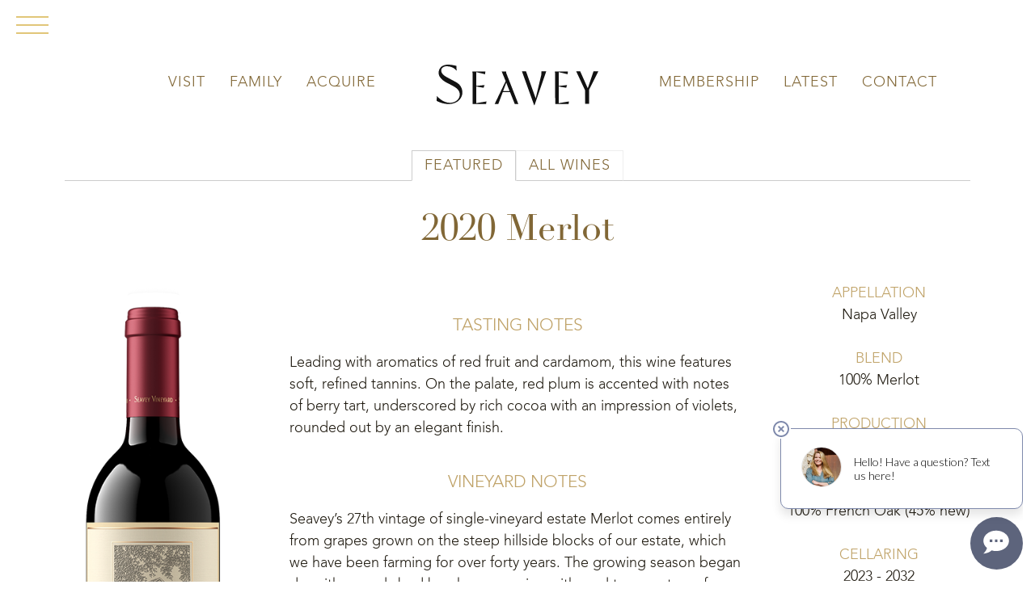

--- FILE ---
content_type: text/html; charset=UTF-8
request_url: https://www.seaveyvineyard.com/wine/2020-merlot/
body_size: 12028
content:
<!DOCTYPE html>
<html lang="en-US" class="no-js">
<head>
<meta charset="UTF-8" />

<!-- <meta name="description" content="Seavey, a Napa Valley, family-run estate winery, produces small-lot age-worthy Bordeaux-style Cabernet Sauvignon and Merlot from grapes grown on hillside vineyards of Howell Mountain. Tastings feature an extensive wine library and are held in the historic Franco-Swiss 1881 stone barn." /> -->
    <meta http-equiv="X-UA-Compatible" content="IE=edge,chrome=1" />
<meta name="viewport" content="width=device-width, initial-scale=1" />
<meta name="format-detection" content="telephone=no" />
<meta name="google-site-verification" content="BhH_DlS7pIWpnR59-SMfpKxVcPdBtCtLhIEkVIBXJeI" />
<title>2020 Merlot - Seavey Vineyard</title>

            <script data-no-defer="1" data-ezscrex="false" data-cfasync="false" data-pagespeed-no-defer data-cookieconsent="ignore">
                var ctPublicFunctions = {"_ajax_nonce":"5d7c8cf716","_rest_nonce":"9ba7bfb179","_ajax_url":"\/wp-admin\/admin-ajax.php","_rest_url":"https:\/\/www.seaveyvineyard.com\/wp-json\/","data__cookies_type":"none","data__ajax_type":"rest","data__bot_detector_enabled":0,"data__frontend_data_log_enabled":1,"cookiePrefix":"","wprocket_detected":false,"host_url":"www.seaveyvineyard.com","text__ee_click_to_select":"Click to select the whole data","text__ee_original_email":"The complete one is","text__ee_got_it":"Got it","text__ee_blocked":"Blocked","text__ee_cannot_connect":"Cannot connect","text__ee_cannot_decode":"Can not decode email. Unknown reason","text__ee_email_decoder":"CleanTalk email decoder","text__ee_wait_for_decoding":"The magic is on the way!","text__ee_decoding_process":"Please wait a few seconds while we decode the contact data."}
            </script>
        
            <script data-no-defer="1" data-ezscrex="false" data-cfasync="false" data-pagespeed-no-defer data-cookieconsent="ignore">
                var ctPublic = {"_ajax_nonce":"5d7c8cf716","settings__forms__check_internal":"1","settings__forms__check_external":"0","settings__forms__force_protection":0,"settings__forms__search_test":"1","settings__forms__wc_add_to_cart":"0","settings__data__bot_detector_enabled":0,"settings__sfw__anti_crawler":0,"blog_home":"https:\/\/www.seaveyvineyard.com\/","pixel__setting":"3","pixel__enabled":false,"pixel__url":"https:\/\/moderate9-v4.cleantalk.org\/pixel\/cd5d13acb6ac18fe4375e543f81e1983.gif","data__email_check_before_post":"1","data__email_check_exist_post":0,"data__cookies_type":"none","data__key_is_ok":true,"data__visible_fields_required":true,"wl_brandname":"Anti-Spam by CleanTalk","wl_brandname_short":"CleanTalk","ct_checkjs_key":511773870,"emailEncoderPassKey":"1219832392ed1965dce766ca40a88899","bot_detector_forms_excluded":"W10=","advancedCacheExists":false,"varnishCacheExists":false,"wc_ajax_add_to_cart":false}
            </script>
        
<!-- Google Tag Manager for WordPress by gtm4wp.com -->
<script data-cfasync="false" data-pagespeed-no-defer>
	var gtm4wp_datalayer_name = "dataLayer";
	var dataLayer = dataLayer || [];
</script>
<!-- End Google Tag Manager for WordPress by gtm4wp.com --><script>document.documentElement.className = document.documentElement.className.replace("no-js","js");</script>
<meta name="robots" content="max-snippet:-1,max-image-preview:large,max-video-preview:-1" />
<link rel="canonical" href="https://www.seaveyvineyard.com/wine/2020-merlot/" />
<meta property="og:type" content="article" />
<meta property="og:locale" content="en_US" />
<meta property="og:site_name" content="Seavey Vineyard" />
<meta property="og:title" content="2020 Merlot" />
<meta property="og:url" content="https://www.seaveyvineyard.com/wine/2020-merlot/" />
<meta property="og:image" content="https://www.seaveyvineyard.com/wp-content/uploads/2017/03/cropped-favicon.png" />
<meta property="og:image:width" content="512" />
<meta property="og:image:height" content="512" />
<meta property="og:image:alt" content="Seavey S" />
<meta property="article:published_time" content="2023-02-28T21:43:28+00:00" />
<meta property="article:modified_time" content="2023-11-27T19:19:51+00:00" />
<meta name="twitter:card" content="summary_large_image" />
<meta name="twitter:title" content="2020 Merlot" />
<meta name="twitter:image" content="https://www.seaveyvineyard.com/wp-content/uploads/2017/03/cropped-favicon.png" />
<meta name="twitter:image:alt" content="Seavey S" />
<script type="application/ld+json">{"@context":"https://schema.org","@graph":[{"@type":"WebSite","@id":"https://www.seaveyvineyard.com/#/schema/WebSite","url":"https://www.seaveyvineyard.com/","name":"Seavey Vineyard","inLanguage":"en-US","potentialAction":{"@type":"SearchAction","target":{"@type":"EntryPoint","urlTemplate":"https://www.seaveyvineyard.com/search/{search_term_string}/"},"query-input":"required name=search_term_string"},"publisher":{"@type":"Organization","@id":"https://www.seaveyvineyard.com/#/schema/Organization","name":"Seavey Vineyard","url":"https://www.seaveyvineyard.com/","logo":{"@type":"ImageObject","url":"https://www.seaveyvineyard.com/wp-content/uploads/2017/03/cropped-favicon.png","contentUrl":"https://www.seaveyvineyard.com/wp-content/uploads/2017/03/cropped-favicon.png","width":512,"height":512}}},{"@type":"WebPage","@id":"https://www.seaveyvineyard.com/wine/2020-merlot/","url":"https://www.seaveyvineyard.com/wine/2020-merlot/","name":"2020 Merlot - Seavey Vineyard","inLanguage":"en-US","isPartOf":{"@id":"https://www.seaveyvineyard.com/#/schema/WebSite"},"breadcrumb":{"@type":"BreadcrumbList","@id":"https://www.seaveyvineyard.com/#/schema/BreadcrumbList","itemListElement":[{"@type":"ListItem","position":1,"item":"https://www.seaveyvineyard.com/","name":"Seavey Vineyard"},{"@type":"ListItem","position":2,"name":"2020 Merlot"}]},"potentialAction":{"@type":"ReadAction","target":"https://www.seaveyvineyard.com/wine/2020-merlot/"},"datePublished":"2023-02-28T21:43:28+00:00","dateModified":"2023-11-27T19:19:51+00:00"}]}</script>
<!-- TERMAGEDDON + USERCENTRICS -->
<link rel="preconnect" href="//privacy-proxy.usercentrics.eu">
<link rel="preload" href="//privacy-proxy.usercentrics.eu/latest/uc-block.bundle.js" as="script">
<script type="application/javascript" src="//privacy-proxy.usercentrics.eu/latest/uc-block.bundle.js"></script>
<script id="usercentrics-cmp" src="//app.usercentrics.eu/browser-ui/latest/loader.js" data-settings-id="Qw-L1PLvBzTQF6" async></script>
<script>uc.setCustomTranslations('https://termageddon.ams3.cdn.digitaloceanspaces.com/translations/');</script>
<script type="application/javascript">var UC_UI_SUPPRESS_CMP_DISPLAY = true;</script><!-- END TERMAGEDDON + USERCENTRICS -->
<link rel='dns-prefetch' href='//ajax.googleapis.com' />
<link rel='dns-prefetch' href='//cdn.commerce7.com' />
<link rel="alternate" title="oEmbed (JSON)" type="application/json+oembed" href="https://www.seaveyvineyard.com/wp-json/oembed/1.0/embed?url=https%3A%2F%2Fwww.seaveyvineyard.com%2Fwine%2F2020-merlot%2F" />
<link rel="alternate" title="oEmbed (XML)" type="text/xml+oembed" href="https://www.seaveyvineyard.com/wp-json/oembed/1.0/embed?url=https%3A%2F%2Fwww.seaveyvineyard.com%2Fwine%2F2020-merlot%2F&#038;format=xml" />
<style id='wp-img-auto-sizes-contain-inline-css' type='text/css'>
img:is([sizes=auto i],[sizes^="auto," i]){contain-intrinsic-size:3000px 1500px}
/*# sourceURL=wp-img-auto-sizes-contain-inline-css */
</style>
<style id='wp-block-library-inline-css' type='text/css'>
:root{--wp-block-synced-color:#7a00df;--wp-block-synced-color--rgb:122,0,223;--wp-bound-block-color:var(--wp-block-synced-color);--wp-editor-canvas-background:#ddd;--wp-admin-theme-color:#007cba;--wp-admin-theme-color--rgb:0,124,186;--wp-admin-theme-color-darker-10:#006ba1;--wp-admin-theme-color-darker-10--rgb:0,107,160.5;--wp-admin-theme-color-darker-20:#005a87;--wp-admin-theme-color-darker-20--rgb:0,90,135;--wp-admin-border-width-focus:2px}@media (min-resolution:192dpi){:root{--wp-admin-border-width-focus:1.5px}}.wp-element-button{cursor:pointer}:root .has-very-light-gray-background-color{background-color:#eee}:root .has-very-dark-gray-background-color{background-color:#313131}:root .has-very-light-gray-color{color:#eee}:root .has-very-dark-gray-color{color:#313131}:root .has-vivid-green-cyan-to-vivid-cyan-blue-gradient-background{background:linear-gradient(135deg,#00d084,#0693e3)}:root .has-purple-crush-gradient-background{background:linear-gradient(135deg,#34e2e4,#4721fb 50%,#ab1dfe)}:root .has-hazy-dawn-gradient-background{background:linear-gradient(135deg,#faaca8,#dad0ec)}:root .has-subdued-olive-gradient-background{background:linear-gradient(135deg,#fafae1,#67a671)}:root .has-atomic-cream-gradient-background{background:linear-gradient(135deg,#fdd79a,#004a59)}:root .has-nightshade-gradient-background{background:linear-gradient(135deg,#330968,#31cdcf)}:root .has-midnight-gradient-background{background:linear-gradient(135deg,#020381,#2874fc)}:root{--wp--preset--font-size--normal:16px;--wp--preset--font-size--huge:42px}.has-regular-font-size{font-size:1em}.has-larger-font-size{font-size:2.625em}.has-normal-font-size{font-size:var(--wp--preset--font-size--normal)}.has-huge-font-size{font-size:var(--wp--preset--font-size--huge)}.has-text-align-center{text-align:center}.has-text-align-left{text-align:left}.has-text-align-right{text-align:right}.has-fit-text{white-space:nowrap!important}#end-resizable-editor-section{display:none}.aligncenter{clear:both}.items-justified-left{justify-content:flex-start}.items-justified-center{justify-content:center}.items-justified-right{justify-content:flex-end}.items-justified-space-between{justify-content:space-between}.screen-reader-text{border:0;clip-path:inset(50%);height:1px;margin:-1px;overflow:hidden;padding:0;position:absolute;width:1px;word-wrap:normal!important}.screen-reader-text:focus{background-color:#ddd;clip-path:none;color:#444;display:block;font-size:1em;height:auto;left:5px;line-height:normal;padding:15px 23px 14px;text-decoration:none;top:5px;width:auto;z-index:100000}html :where(.has-border-color){border-style:solid}html :where([style*=border-top-color]){border-top-style:solid}html :where([style*=border-right-color]){border-right-style:solid}html :where([style*=border-bottom-color]){border-bottom-style:solid}html :where([style*=border-left-color]){border-left-style:solid}html :where([style*=border-width]){border-style:solid}html :where([style*=border-top-width]){border-top-style:solid}html :where([style*=border-right-width]){border-right-style:solid}html :where([style*=border-bottom-width]){border-bottom-style:solid}html :where([style*=border-left-width]){border-left-style:solid}html :where(img[class*=wp-image-]){height:auto;max-width:100%}:where(figure){margin:0 0 1em}html :where(.is-position-sticky){--wp-admin--admin-bar--position-offset:var(--wp-admin--admin-bar--height,0px)}@media screen and (max-width:600px){html :where(.is-position-sticky){--wp-admin--admin-bar--position-offset:0px}}

/*# sourceURL=wp-block-library-inline-css */
</style><style id='global-styles-inline-css' type='text/css'>
:root{--wp--preset--aspect-ratio--square: 1;--wp--preset--aspect-ratio--4-3: 4/3;--wp--preset--aspect-ratio--3-4: 3/4;--wp--preset--aspect-ratio--3-2: 3/2;--wp--preset--aspect-ratio--2-3: 2/3;--wp--preset--aspect-ratio--16-9: 16/9;--wp--preset--aspect-ratio--9-16: 9/16;--wp--preset--color--black: #000000;--wp--preset--color--cyan-bluish-gray: #abb8c3;--wp--preset--color--white: #ffffff;--wp--preset--color--pale-pink: #f78da7;--wp--preset--color--vivid-red: #cf2e2e;--wp--preset--color--luminous-vivid-orange: #ff6900;--wp--preset--color--luminous-vivid-amber: #fcb900;--wp--preset--color--light-green-cyan: #7bdcb5;--wp--preset--color--vivid-green-cyan: #00d084;--wp--preset--color--pale-cyan-blue: #8ed1fc;--wp--preset--color--vivid-cyan-blue: #0693e3;--wp--preset--color--vivid-purple: #9b51e0;--wp--preset--gradient--vivid-cyan-blue-to-vivid-purple: linear-gradient(135deg,rgb(6,147,227) 0%,rgb(155,81,224) 100%);--wp--preset--gradient--light-green-cyan-to-vivid-green-cyan: linear-gradient(135deg,rgb(122,220,180) 0%,rgb(0,208,130) 100%);--wp--preset--gradient--luminous-vivid-amber-to-luminous-vivid-orange: linear-gradient(135deg,rgb(252,185,0) 0%,rgb(255,105,0) 100%);--wp--preset--gradient--luminous-vivid-orange-to-vivid-red: linear-gradient(135deg,rgb(255,105,0) 0%,rgb(207,46,46) 100%);--wp--preset--gradient--very-light-gray-to-cyan-bluish-gray: linear-gradient(135deg,rgb(238,238,238) 0%,rgb(169,184,195) 100%);--wp--preset--gradient--cool-to-warm-spectrum: linear-gradient(135deg,rgb(74,234,220) 0%,rgb(151,120,209) 20%,rgb(207,42,186) 40%,rgb(238,44,130) 60%,rgb(251,105,98) 80%,rgb(254,248,76) 100%);--wp--preset--gradient--blush-light-purple: linear-gradient(135deg,rgb(255,206,236) 0%,rgb(152,150,240) 100%);--wp--preset--gradient--blush-bordeaux: linear-gradient(135deg,rgb(254,205,165) 0%,rgb(254,45,45) 50%,rgb(107,0,62) 100%);--wp--preset--gradient--luminous-dusk: linear-gradient(135deg,rgb(255,203,112) 0%,rgb(199,81,192) 50%,rgb(65,88,208) 100%);--wp--preset--gradient--pale-ocean: linear-gradient(135deg,rgb(255,245,203) 0%,rgb(182,227,212) 50%,rgb(51,167,181) 100%);--wp--preset--gradient--electric-grass: linear-gradient(135deg,rgb(202,248,128) 0%,rgb(113,206,126) 100%);--wp--preset--gradient--midnight: linear-gradient(135deg,rgb(2,3,129) 0%,rgb(40,116,252) 100%);--wp--preset--font-size--small: 13px;--wp--preset--font-size--medium: 20px;--wp--preset--font-size--large: 36px;--wp--preset--font-size--x-large: 42px;--wp--preset--spacing--20: 0.44rem;--wp--preset--spacing--30: 0.67rem;--wp--preset--spacing--40: 1rem;--wp--preset--spacing--50: 1.5rem;--wp--preset--spacing--60: 2.25rem;--wp--preset--spacing--70: 3.38rem;--wp--preset--spacing--80: 5.06rem;--wp--preset--shadow--natural: 6px 6px 9px rgba(0, 0, 0, 0.2);--wp--preset--shadow--deep: 12px 12px 50px rgba(0, 0, 0, 0.4);--wp--preset--shadow--sharp: 6px 6px 0px rgba(0, 0, 0, 0.2);--wp--preset--shadow--outlined: 6px 6px 0px -3px rgb(255, 255, 255), 6px 6px rgb(0, 0, 0);--wp--preset--shadow--crisp: 6px 6px 0px rgb(0, 0, 0);}:where(.is-layout-flex){gap: 0.5em;}:where(.is-layout-grid){gap: 0.5em;}body .is-layout-flex{display: flex;}.is-layout-flex{flex-wrap: wrap;align-items: center;}.is-layout-flex > :is(*, div){margin: 0;}body .is-layout-grid{display: grid;}.is-layout-grid > :is(*, div){margin: 0;}:where(.wp-block-columns.is-layout-flex){gap: 2em;}:where(.wp-block-columns.is-layout-grid){gap: 2em;}:where(.wp-block-post-template.is-layout-flex){gap: 1.25em;}:where(.wp-block-post-template.is-layout-grid){gap: 1.25em;}.has-black-color{color: var(--wp--preset--color--black) !important;}.has-cyan-bluish-gray-color{color: var(--wp--preset--color--cyan-bluish-gray) !important;}.has-white-color{color: var(--wp--preset--color--white) !important;}.has-pale-pink-color{color: var(--wp--preset--color--pale-pink) !important;}.has-vivid-red-color{color: var(--wp--preset--color--vivid-red) !important;}.has-luminous-vivid-orange-color{color: var(--wp--preset--color--luminous-vivid-orange) !important;}.has-luminous-vivid-amber-color{color: var(--wp--preset--color--luminous-vivid-amber) !important;}.has-light-green-cyan-color{color: var(--wp--preset--color--light-green-cyan) !important;}.has-vivid-green-cyan-color{color: var(--wp--preset--color--vivid-green-cyan) !important;}.has-pale-cyan-blue-color{color: var(--wp--preset--color--pale-cyan-blue) !important;}.has-vivid-cyan-blue-color{color: var(--wp--preset--color--vivid-cyan-blue) !important;}.has-vivid-purple-color{color: var(--wp--preset--color--vivid-purple) !important;}.has-black-background-color{background-color: var(--wp--preset--color--black) !important;}.has-cyan-bluish-gray-background-color{background-color: var(--wp--preset--color--cyan-bluish-gray) !important;}.has-white-background-color{background-color: var(--wp--preset--color--white) !important;}.has-pale-pink-background-color{background-color: var(--wp--preset--color--pale-pink) !important;}.has-vivid-red-background-color{background-color: var(--wp--preset--color--vivid-red) !important;}.has-luminous-vivid-orange-background-color{background-color: var(--wp--preset--color--luminous-vivid-orange) !important;}.has-luminous-vivid-amber-background-color{background-color: var(--wp--preset--color--luminous-vivid-amber) !important;}.has-light-green-cyan-background-color{background-color: var(--wp--preset--color--light-green-cyan) !important;}.has-vivid-green-cyan-background-color{background-color: var(--wp--preset--color--vivid-green-cyan) !important;}.has-pale-cyan-blue-background-color{background-color: var(--wp--preset--color--pale-cyan-blue) !important;}.has-vivid-cyan-blue-background-color{background-color: var(--wp--preset--color--vivid-cyan-blue) !important;}.has-vivid-purple-background-color{background-color: var(--wp--preset--color--vivid-purple) !important;}.has-black-border-color{border-color: var(--wp--preset--color--black) !important;}.has-cyan-bluish-gray-border-color{border-color: var(--wp--preset--color--cyan-bluish-gray) !important;}.has-white-border-color{border-color: var(--wp--preset--color--white) !important;}.has-pale-pink-border-color{border-color: var(--wp--preset--color--pale-pink) !important;}.has-vivid-red-border-color{border-color: var(--wp--preset--color--vivid-red) !important;}.has-luminous-vivid-orange-border-color{border-color: var(--wp--preset--color--luminous-vivid-orange) !important;}.has-luminous-vivid-amber-border-color{border-color: var(--wp--preset--color--luminous-vivid-amber) !important;}.has-light-green-cyan-border-color{border-color: var(--wp--preset--color--light-green-cyan) !important;}.has-vivid-green-cyan-border-color{border-color: var(--wp--preset--color--vivid-green-cyan) !important;}.has-pale-cyan-blue-border-color{border-color: var(--wp--preset--color--pale-cyan-blue) !important;}.has-vivid-cyan-blue-border-color{border-color: var(--wp--preset--color--vivid-cyan-blue) !important;}.has-vivid-purple-border-color{border-color: var(--wp--preset--color--vivid-purple) !important;}.has-vivid-cyan-blue-to-vivid-purple-gradient-background{background: var(--wp--preset--gradient--vivid-cyan-blue-to-vivid-purple) !important;}.has-light-green-cyan-to-vivid-green-cyan-gradient-background{background: var(--wp--preset--gradient--light-green-cyan-to-vivid-green-cyan) !important;}.has-luminous-vivid-amber-to-luminous-vivid-orange-gradient-background{background: var(--wp--preset--gradient--luminous-vivid-amber-to-luminous-vivid-orange) !important;}.has-luminous-vivid-orange-to-vivid-red-gradient-background{background: var(--wp--preset--gradient--luminous-vivid-orange-to-vivid-red) !important;}.has-very-light-gray-to-cyan-bluish-gray-gradient-background{background: var(--wp--preset--gradient--very-light-gray-to-cyan-bluish-gray) !important;}.has-cool-to-warm-spectrum-gradient-background{background: var(--wp--preset--gradient--cool-to-warm-spectrum) !important;}.has-blush-light-purple-gradient-background{background: var(--wp--preset--gradient--blush-light-purple) !important;}.has-blush-bordeaux-gradient-background{background: var(--wp--preset--gradient--blush-bordeaux) !important;}.has-luminous-dusk-gradient-background{background: var(--wp--preset--gradient--luminous-dusk) !important;}.has-pale-ocean-gradient-background{background: var(--wp--preset--gradient--pale-ocean) !important;}.has-electric-grass-gradient-background{background: var(--wp--preset--gradient--electric-grass) !important;}.has-midnight-gradient-background{background: var(--wp--preset--gradient--midnight) !important;}.has-small-font-size{font-size: var(--wp--preset--font-size--small) !important;}.has-medium-font-size{font-size: var(--wp--preset--font-size--medium) !important;}.has-large-font-size{font-size: var(--wp--preset--font-size--large) !important;}.has-x-large-font-size{font-size: var(--wp--preset--font-size--x-large) !important;}
/*# sourceURL=global-styles-inline-css */
</style>

<style id='classic-theme-styles-inline-css' type='text/css'>
/*! This file is auto-generated */
.wp-block-button__link{color:#fff;background-color:#32373c;border-radius:9999px;box-shadow:none;text-decoration:none;padding:calc(.667em + 2px) calc(1.333em + 2px);font-size:1.125em}.wp-block-file__button{background:#32373c;color:#fff;text-decoration:none}
/*# sourceURL=/wp-includes/css/classic-themes.min.css */
</style>
<link rel='stylesheet' id='cleantalk-public-css-css' href='https://www.seaveyvineyard.com/wp-content/plugins/cleantalk-spam-protect/css/cleantalk-public.min.css?ver=6.70.1_1766160645' type='text/css' media='all' />
<link rel='stylesheet' id='cleantalk-email-decoder-css-css' href='https://www.seaveyvineyard.com/wp-content/plugins/cleantalk-spam-protect/css/cleantalk-email-decoder.min.css?ver=6.70.1_1766160645' type='text/css' media='all' />
<link rel='stylesheet' id='c7-cdn-css' href='https://cdn.commerce7.com/v2/commerce7.css' type='text/css' media='all' />
<link rel='stylesheet' id='c7vwp-public-css' href='https://www.seaveyvineyard.com/wp-content/plugins/commerce7-via-wordpress/public/css/c7vwp-public.css?ver=0.2.17' type='text/css' media='all' />
<link rel='stylesheet' id='c7vwp-custom-css' href='https://www.seaveyvineyard.com/wp-content/plugins/commerce7-via-wordpress/public/css/c7vwp-custom-styles.css?ver=1711609123' type='text/css' media='all' />
<link rel='stylesheet' id='contact-form-7-css' href='https://www.seaveyvineyard.com/wp-content/plugins/contact-form-7/includes/css/styles.css?ver=6.1.4' type='text/css' media='all' />
<link rel='stylesheet' id='style-css' href='https://www.seaveyvineyard.com/wp-content/themes/seavey/style.css?ver=1712000573' type='text/css' media='all' />
<script type="text/javascript" src="https://www.seaveyvineyard.com/wp-content/plugins/cleantalk-spam-protect/js/apbct-public-bundle_int-protection_gathering.min.js?ver=6.70.1_1766160645" id="apbct-public-bundle_int-protection_gathering.min-js-js"></script>
<script type="text/javascript" src="//ajax.googleapis.com/ajax/libs/jquery/1.11.0/jquery.min.js?ver=1.11.0" id="jquery-js"></script>
<script type="text/javascript" id="termageddon-usercentrics_ajax-js-extra">
/* <![CDATA[ */
var termageddon_usercentrics_obj = {"ajax_url":"https://www.seaveyvineyard.com/wp-admin/admin-ajax.php","nonce":"bc635ca837","nonce_title":"termageddon-usercentrics_ajax_nonce","debug":"false","psl_hide":"false"};
//# sourceURL=termageddon-usercentrics_ajax-js-extra
/* ]]> */
</script>
<script type="text/javascript" src="https://www.seaveyvineyard.com/wp-content/plugins/termageddon-usercentrics/public/js/termageddon-usercentrics-ajax.min.js?ver=1.8.2" id="termageddon-usercentrics_ajax-js"></script>
<link rel="https://api.w.org/" href="https://www.seaveyvineyard.com/wp-json/" />
<!-- Google Tag Manager for WordPress by gtm4wp.com -->
<!-- GTM Container placement set to footer -->
<script data-cfasync="false" data-pagespeed-no-defer type="text/javascript">
	var dataLayer_content = {"pagePostType":"wine","pagePostType2":"single-wine","pagePostAuthor":"Charley"};
	dataLayer.push( dataLayer_content );
</script>
<script data-cfasync="false" data-pagespeed-no-defer type="text/javascript">
(function(w,d,s,l,i){w[l]=w[l]||[];w[l].push({'gtm.start':
new Date().getTime(),event:'gtm.js'});var f=d.getElementsByTagName(s)[0],
j=d.createElement(s),dl=l!='dataLayer'?'&l='+l:'';j.async=true;j.src=
'//www.googletagmanager.com/gtm.js?id='+i+dl;f.parentNode.insertBefore(j,f);
})(window,document,'script','dataLayer','GTM-MV5JWWJ');
</script>
<!-- End Google Tag Manager for WordPress by gtm4wp.com --><!-- Begin New G4 Global site tag (gtag.js) - Google Analytics -->
<script async src="https://www.googletagmanager.com/gtag/js?id=G-ZDRZQ3QC01"></script>
<!-- End New G4 Global site tag (gtag.js) - Google Analytics -->
<!-- Begin Tock -->
<script>
    !function(t,o,c,k){if(!t.tock){var e=t.tock=function(){e.callMethod?
    e.callMethod.apply(e,arguments):e.queue.push(arguments)};t._tock||(t._tock=e),
    e.push=e,e.loaded=!0,e.version='1.0',e.queue=[];var f=o.createElement(c);f.async=!0,
    f.src=k;var g=o.getElementsByTagName(c)[0];g.parentNode.insertBefore(f,g)}}(
    window,document,'script','https://www.exploretock.com/tock.js');

    tock('init', 'seaveyvineyard');
    </script>
<!-- End Tock -->
<!-- Begin Microsoft Clarity -->
<script type="text/javascript">
    (function(c,l,a,r,i,t,y){
        c[a]=c[a]||function(){(c[a].q=c[a].q||[]).push(arguments)};
        t=l.createElement(r);t.async=1;t.src="https://www.clarity.ms/tag/"+i;
        y=l.getElementsByTagName(r)[0];y.parentNode.insertBefore(t,y);
    })(window, document, "clarity", "script", "h842z5al7q");
</script>
<!-- End Microsoft Clarity --><link rel="icon" href="https://www.seaveyvineyard.com/wp-content/uploads/2017/03/cropped-favicon-32x32.png" sizes="32x32" />
<link rel="icon" href="https://www.seaveyvineyard.com/wp-content/uploads/2017/03/cropped-favicon-192x192.png" sizes="192x192" />
<link rel="apple-touch-icon" href="https://www.seaveyvineyard.com/wp-content/uploads/2017/03/cropped-favicon-180x180.png" />
<meta name="msapplication-TileImage" content="https://www.seaveyvineyard.com/wp-content/uploads/2017/03/cropped-favicon-270x270.png" />
<link rel="icon" href="https://www.seaveyvineyard.com/wp-content/uploads/2017/03/cropped-favicon-150x150.png" sizes="64x64" />

<!--[if lt IE 10]>
<link rel="stylesheet" href="https://www.seaveyvineyard.com/wp-content/themes/seavey/stylesheets/ie.css">
<![endif]-->

</head>
<body data-rsssl=1 id="top" class="wp-singular wine-template-default single single-wine postid-2454 wp-theme-seavey theme-align-center theme-lightness-light c7-utility-menu-icon-size-default c7-utility-menu-account-display-icon c7-utility-menu-cart-show c7-utility-menu-cart-display-icon c7-utility-menu-account-style-circle-fill c7-utility-menu-cart-count-hide-zero c7-collections-layout-3-columns c7-products-layout-2-asymmetrical c7-collections-alignment-center c7-products-alignment-center c7-products-image-sticky c7-logged-out">


    <div id="skip"><a href="#main" class="button inner-link">Skip to Content</a></div>

    <div id="container">

        <header id="header" class="header clearfix">

            <nav class="nav-header">
                <div class="menu-wrapper">
                    <div class="menu-header-left-container"><ul id="menu-header-left" class="menu"><li id="menu-item-1965" class="menu-item menu-item-type-post_type menu-item-object-page menu-item-1965"><a href="https://www.seaveyvineyard.com/visit/">Visit</a></li>
<li id="menu-item-884" class="menu-item menu-item-type-post_type menu-item-object-page menu-item-884"><a href="https://www.seaveyvineyard.com/about/">Family</a></li>
<li id="menu-item-2549" class="menu-item menu-item-type-post_type menu-item-object-page menu-item-2549"><a href="https://www.seaveyvineyard.com/featured/">Acquire</a></li>
</ul></div>                    <div class="menu-header-right-container"><ul id="menu-header-right" class="menu"><li id="menu-item-1966" class="menu-item menu-item-type-post_type menu-item-object-page menu-item-1966"><a href="https://www.seaveyvineyard.com/membership/">Membership</a></li>
<li id="menu-item-3884" class="menu-item menu-item-type-post_type menu-item-object-page menu-item-3884"><a href="https://www.seaveyvineyard.com/latest/">Latest</a></li>
<li id="menu-item-948" class="menu-item menu-item-type-post_type menu-item-object-page menu-item-948"><a href="https://www.seaveyvineyard.com/contact/">Contact</a></li>
</ul></div>                </div>
            </nav>

            <div class="logo-header">
                <a href="https://www.seaveyvineyard.com/" rel="home">
                    <img src="/wp-content/images/logo_seavey_white.svg" alt="Seavey" class="logo-white">
                    <img src="/wp-content/images/logo_seavey_black.svg" alt="Seavey" class="logo-black">
                </a>
            </div>

        </header>

        <div id="main" class="main clearfix" role="main">





<div id="productdetail" class="wide" data-category="recent-release" data-vintage="2020">


    <div class="wines-nav">
        
        <!--<a href="#" class="wines-nav-toggle"><i class="icon-close icon-up-open-big"></i><i class="icon-open icon-down-open-big"></i></a>
-->
        <div class="menu-wines-container"><ul id="menu-wines" class="menu"><li id="menu-item-1156" class="menu-item menu-item-type-post_type menu-item-object-page menu-item-1156"><a href="https://www.seaveyvineyard.com/featured/">Featured</a></li>
<li id="menu-item-1155" class="menu-item menu-item-type-post_type menu-item-object-page menu-item-1155"><a href="https://www.seaveyvineyard.com/all-wines/">All Wines</a></li>
</ul></div>

        

    </div>


    <h1 class="desktop">2020 Merlot</h1>

    <div class="productdetail-item row">

        <div class="product-image col-xs-12 col-sm-6 col-md-6 col-lg-3 last-md first-lg">
            <div class="sticky">
				<img src="https://www.seaveyvineyard.com/wp-content/uploads/2023/11/OUTSHINERY-Seavey-Merlot-NV.png" alt="">
            </div>
        </div>

        <div class="product-text col-xs-12 col-sm-12 col-md-6 col-lg-6 first-xs first-sm first-md">

            <div class="product-description">

                <h1 class="mobile tablet">2020 Merlot</h1>


				

                                <div class="c7-buy-product" data-product-slug="2020-merlot-750"></div>
                
                <!-- <hr class="spacer-small"> -->

<!-- 
                                <div class="purchase-options">
                    <ul>
                                            <li>

                            <div class="purchase-size">
                                750 ml                            </div>
                            <div class="purchase-price">
                                                            </div>
                            <div class="purchase-button">
                                <a href="https://shop.seaveyvineyard.com/product/2020-Merlot-750" class="button button-full">Purchase</a>
                            </div>

                        </li>
                                        </ul>
                </div>
                 -->



				<!-- <p class="centered"><a href="" class="button" target="_blank">Purchase this Wine</a></p> -->


                <!-- <h2>Wine Profile</h2> -->


                
                	<h3>Tasting Notes</h3>

                	<p>Leading with aromatics of red fruit and cardamom, this wine features soft, refined tannins. On the palate, red plum is accented with notes of berry tart, underscored by rich cocoa with an impression of violets, rounded out by an elegant finish.</p>

                

                

                
                	 <h3>Vineyard Notes</h3>

                	<p>Seavey’s 27th vintage of single-vineyard estate Merlot comes entirely from grapes grown on the steep hillside blocks of our estate, which we have been farming for over forty years. The growing season began dry with an early bud break progressing with cool temperatures for bloom, followed by increasingly higher temperatures for fruit set. Our Merlot grapes were harvested in September.</p>

                

                
                	<h3>Production Notes</h3>

                	<p>Following classic Bordeaux methods, we separately harvest and vinify each vineyard block. Grapes were harvested by hand at night under lights by our vineyard team. In the cool of the early morning, grapes from our 2020 harvest were promptly de-stemmed, and the berries were gently transferred into fermentation tanks to carefully manage the tannins and resulting wine texture. The Merlot wines were fermented on skins using only native yeast for an average of 14 days. Following fermentation, the wine was aged in French oak barrels (45% new) for 20 months before bottling in May 2022.</p>
<p style="text-align: center;">100% ESTATE GROWN, PRODUCED &amp; BOTTLED, NAPA VALLEY AVA</p>

                

            </div>


        </div>

        <div class="product-specs col-xs-12 col-sm-6 col-md-3 col-lg-3 last-sm last-md">

            <div class="sticky">

            <hr class="mobile tablet small">


            
                <dl>
                    <dt>Appellation</dt>
                    <dd>Napa Valley</dd>
                </dl>

            
            
                <dl>
                    <dt>Blend</dt>
                    <dd>100% Merlot</dd>
                </dl>

            
            
                <dl>
                    <dt>Production</dt>
                    <dd>411 Cases</dd>
                </dl>

            
            
                <dl>
                    <dt>Barrels</dt>
                    <dd>100% French Oak (45% new)</dd>
                </dl>

            
            
                <dl>
                    <dt>Cellaring</dt>
                    <dd>2023 - 2032</dd>
                </dl>

            
            
            
            
                <dl>
                    <dt>Bottling Date</dt>
                    <dd>May 2022</dd>
                </dl>

            
            
                <dl>
                    <dt>Alcohol %</dt>
                    <dd>14.5</dd>
                </dl>

            

            
                <dl>
                    <dt>Winemaking Team</dt>
                    <dd>Jim Duane & Philippe Melka</dd>
                </dl>
                
            

            
            </div>

        </div>

    </div>


    <hr class="small">


    <h2>Our Offerings</h2>

    <div class="footer-wines-nav">
        <div class="menu-wines-container"><ul id="menu-wines-1" class="menu"><li class="menu-item menu-item-type-post_type menu-item-object-page menu-item-1156"><a href="https://www.seaveyvineyard.com/featured/">Featured</a></li>
<li class="menu-item menu-item-type-post_type menu-item-object-page menu-item-1155"><a href="https://www.seaveyvineyard.com/all-wines/">All Wines</a></li>
</ul></div>    </div>

</div>






        </div><!-- main -->

        <footer id="footer" class="footer clearfix">

            <div class="wide">
                <div class="footer-ctas">
                    <div class="row">
                        <div class="col-xs-12 col-sm-412 col-md-4 col-lg-4 col-xl-4">
                            <a href="/visit">Visit</a>
                        </div>
                        <div class="col-xs-12 col-sm-12 col-md-4 col-lg-4 col-xl-4">
                            <a href="/membership">Join</a>
                        </div>
                        <div class="col-xs-12 col-sm-12 col-md-4 col-lg-4 col-xl-4">
                            <a href="/featured">Purchase</a>
                        </div>
                    </div>
                </div>
            </div>


            <div class="logo-footer">
                <a href="https://www.seaveyvineyard.com/" rel="home">
                    <img src="/wp-content/images/logo_seavey_black.svg" alt="Seavey" class="logo-black">
                </a>
            </div>


            <div class="contact-footer">
                <p><a href="mailto:wine@seaveyvineyard.com">wine@seaveyvineyard.com</a><br /><a href="tel:707.963.8339">707.963.8339</a></p>
            </div>


            <ul class="social-links menu">
                            <li><a href="https://www.instagram.com/seaveyvineyard" target="_blank" data-tip="Instagram" aria-label="Instagram"><i class="icon-instagram"><span></span></i></a></li>
                                        <li><a href="https://www.facebook.com/seaveyvineyard/" target="_blank" data-tip="Facebook" aria-label="Facebook"><i class="icon-facebook"><span></span></i></a></li>
                                        <li><a href="https://www.threads.net/seaveyvineyard" target="_blank" data-tip="Threads" aria-label="Threads"><i class="icon-threads"><span></span></i></a></li>
                                                                                                    <li><a href="/search" data-tip="Search" aria-label="Search"><i class="icon-search"></i></a></li>
            </ul>

            <nav class="nav-footer" role="navigation">
            <div class="menu-main-menu-container"><ul id="menu-main-menu" class="menu"><li id="menu-item-663" class="menu-item menu-item-type-post_type menu-item-object-page menu-item-663"><a href="https://www.seaveyvineyard.com/visit/">Visit</a></li>
<li id="menu-item-222" class="menu-item menu-item-type-post_type menu-item-object-page menu-item-222"><a href="https://www.seaveyvineyard.com/about/">Family</a></li>
<li id="menu-item-1209" class="menu-item menu-item-type-post_type menu-item-object-page menu-item-1209"><a href="https://www.seaveyvineyard.com/featured/">Acquire</a></li>
<li id="menu-item-1822" class="menu-item menu-item-type-post_type menu-item-object-page menu-item-1822"><a href="https://www.seaveyvineyard.com/membership/">Membership</a></li>
<li id="menu-item-1570" class="menu-item menu-item-type-post_type menu-item-object-page menu-item-1570"><a href="https://www.seaveyvineyard.com/sustainability/">Sustainability</a></li>
<li id="menu-item-3883" class="menu-item menu-item-type-post_type menu-item-object-page menu-item-3883"><a href="https://www.seaveyvineyard.com/latest/">Latest</a></li>
<li id="menu-item-987" class="menu-item menu-item-type-post_type menu-item-object-page menu-item-987"><a href="https://www.seaveyvineyard.com/contact/">Contact</a></li>
</ul></div>            <div class="menu-footer-menu-container"><ul id="menu-footer-menu" class="menu"><li id="menu-item-1654" class="menu-item menu-item-type-post_type menu-item-object-page menu-item-1654"><a href="https://www.seaveyvineyard.com/mailing-list/">Mailing List</a></li>
<li id="menu-item-2504" class="menu-item menu-item-type-custom menu-item-object-custom menu-item-2504"><a href="/profile/login">Members Login</a></li>
<li id="menu-item-2505" class="menu-item menu-item-type-custom menu-item-object-custom menu-item-2505"><a href="/cart">Cart/Checkout</a></li>
<li id="menu-item-2598" class="menu-item menu-item-type-post_type menu-item-object-page menu-item-2598"><a href="https://www.seaveyvineyard.com/press/">Press</a></li>
<li id="menu-item-2058" class="menu-item menu-item-type-post_type menu-item-object-page menu-item-2058"><a href="https://www.seaveyvineyard.com/trade/">Trade</a></li>
</ul></div>            </nav>

    		<p class="footer-extras credits-link">
                <span><a href="/privacy-policy">Privacy Policy</a></span>
				<span><a href="/cookie-policy">Cookie Policy</a></span>
				<span><a href="/terms-of-service">Terms of Service</a></span>
				<span><a href="/disclaimer">Disclaimer</a></span>
				<span><a href="/accessibility-policy">Accessibility Policy</a></span>
                <span class="credits-label"><a href="/credits">Credits</a></span>
            </p>

            <p class="copyright">&copy;&nbsp;2026 Seavey Vineyard</p>

            <a href="#top" class="top-link" data-tip="TOP" aria-label="Scroll to Top"><i class="icon-up-open-big"></i></a>

        </footer>

    </div><!-- container -->


    <div class="nav-overlay-toggle" data-tip="Menu">
        <span class="nav-icon"><span></span></span> 
        <span class="nav-label nav-label-menu">Menu</span>
        <span class="nav-label nav-label-close">Close</span>
    </div>


    <div id="nav-overlay" class="nav-overlay">
        <div class="nav-overlay-backstretch"></div>
        <div class="nav-overlay-content">
            
            <div class="logo-overlay">
                <a href="https://www.seaveyvineyard.com/" rel="home">
                    <img src="/wp-content/images/logo_seavey_black.svg" alt="Seavey">
                </a>
            </div>
            
            <div class="menu-main-menu-container"><ul id="menu-main-menu-1" class="menu"><li class="menu-item menu-item-type-post_type menu-item-object-page menu-item-663"><a href="https://www.seaveyvineyard.com/visit/">Visit</a></li>
<li class="menu-item menu-item-type-post_type menu-item-object-page menu-item-222"><a href="https://www.seaveyvineyard.com/about/">Family</a></li>
<li class="menu-item menu-item-type-post_type menu-item-object-page menu-item-1209"><a href="https://www.seaveyvineyard.com/featured/">Acquire</a></li>
<li class="menu-item menu-item-type-post_type menu-item-object-page menu-item-1822"><a href="https://www.seaveyvineyard.com/membership/">Membership</a></li>
<li class="menu-item menu-item-type-post_type menu-item-object-page menu-item-1570"><a href="https://www.seaveyvineyard.com/sustainability/">Sustainability</a></li>
<li class="menu-item menu-item-type-post_type menu-item-object-page menu-item-3883"><a href="https://www.seaveyvineyard.com/latest/">Latest</a></li>
<li class="menu-item menu-item-type-post_type menu-item-object-page menu-item-987"><a href="https://www.seaveyvineyard.com/contact/">Contact</a></li>
</ul></div>            <div class="menu-footer-menu-container"><ul id="menu-footer-menu-1" class="menu"><li class="menu-item menu-item-type-post_type menu-item-object-page menu-item-1654"><a href="https://www.seaveyvineyard.com/mailing-list/">Mailing List</a></li>
<li class="menu-item menu-item-type-custom menu-item-object-custom menu-item-2504"><a href="/profile/login">Members Login</a></li>
<li class="menu-item menu-item-type-custom menu-item-object-custom menu-item-2505"><a href="/cart">Cart/Checkout</a></li>
<li class="menu-item menu-item-type-post_type menu-item-object-page menu-item-2598"><a href="https://www.seaveyvineyard.com/press/">Press</a></li>
<li class="menu-item menu-item-type-post_type menu-item-object-page menu-item-2058"><a href="https://www.seaveyvineyard.com/trade/">Trade</a></li>
</ul></div>
            <ul class="social-links menu">
                            <li><a href="https://www.facebook.com/seaveyvineyard/" target="_blank" data-tip="Facebook" aria-label="Facebook"><i class="icon-facebook"><span></span></i></a></li>
                                                    <li><a href="https://www.instagram.com/seaveyvineyard" target="_blank" data-tip="Instagram" aria-label="Instagram"><i class="icon-instagram"><span></span></i></a></li>
                                                                                        <li><a href="/search" data-tip="Search" aria-label="Search"><i class="icon-search"></i></a></li>
            </ul>

        </div>
    </div>

<img alt="Cleantalk Pixel" title="Cleantalk Pixel" id="apbct_pixel" style="display: none;" src="https://moderate9-v4.cleantalk.org/pixel/cd5d13acb6ac18fe4375e543f81e1983.gif"><script type="speculationrules">
{"prefetch":[{"source":"document","where":{"and":[{"href_matches":"/*"},{"not":{"href_matches":["/wp-*.php","/wp-admin/*","/wp-content/uploads/*","/wp-content/*","/wp-content/plugins/*","/wp-content/themes/seavey/*","/*\\?(.+)"]}},{"not":{"selector_matches":"a[rel~=\"nofollow\"]"}},{"not":{"selector_matches":".no-prefetch, .no-prefetch a"}}]},"eagerness":"conservative"}]}
</script>
<div id="c7-utility-menu" class="c7-utility-menu c7-utility-menu-container"><div id="c7-account" class="c7-utility-menu-account"></div><div id="c7-cart" class="c7-utility-menu-cart"></div></div><script>
window.c7vwp = {
"c7-utility-menu-visibility":"0","c7-utility-menu-placement":"0","c7-utility-menu-spacing":"20px","c7-utility-menu-icon-size":"0","c7-utility-menu-scrolling":"0","c7-utility-menu-account-icon-style":"1","c7-utility-menu-account-display":"2","c7-utility-menu-cart-icon-style":"3","c7-utility-menu-cart-display":"0","c7-utility-menu-cart-label":"Cart","c7-utility-menu-cart-count":"2","c7-utility-menu-html-before": false,"c7-utility-menu-html-after": false,"c7-utility-menu-account-icons": {"0": "<svg xmlns=\"http:\/\/www.w3.org\/2000\/svg\" x=\"0px\" y=\"0px\" width=\"40px\" height=\"40px\" viewBox=\"0 0 40 40\" enable-background=\"new 0 0 40 40\" aria-hidden=\"true\" role=\"presentation\" focusable=\"false\"><g><circle fill=\"none\" stroke=\"#000000\" stroke-miterlimit=\"10\" cx=\"20\" cy=\"20\" r=\"18\"\/><circle fill=\"none\" stroke=\"#000000\" stroke-miterlimit=\"10\" cx=\"20\" cy=\"16.5\" r=\"6.25\"\/><path fill=\"none\" stroke=\"#000000\" stroke-miterlimit=\"10\" d=\"M31.324,33.992c-1.029-5.315-5.707-9.328-11.324-9.328 c-5.616,0-10.295,4.014-11.323,9.329\"\/><path fill=\"none\" stroke=\"#000000\" stroke-miterlimit=\"10\" d=\"M20,47.73\"\/><\/g><\/svg>","1": "<svg xmlns=\"http:\/\/www.w3.org\/2000\/svg\" x=\"0px\" y=\"0px\" width=\"40px\" height=\"40px\" viewBox=\"0 0 40 40\" enable-background=\"new 0 0 40 40\" aria-hidden=\"true\" role=\"presentation\" focusable=\"false\"><g><polygon points=\"8.678,33.993 8.677,33.992 8.677,33.993\"\/><path d=\"M20,2C10.059,2,2,10.059,2,20c0,5.65,2.604,10.692,6.677,13.992c1.028-5.314,5.707-9.328,11.323-9.328 c5.617,0,10.295,4.013,11.324,9.328C35.396,30.692,38,25.65,38,20C38,10.059,29.941,2,20,2z M20,22.75 c-3.452,0-6.25-2.798-6.25-6.25s2.798-6.25,6.25-6.25c3.452,0,6.25,2.798,6.25,6.25S23.452,22.75,20,22.75z\"\/><\/g><circle fill=\"none\" stroke=\"#000000\" stroke-miterlimit=\"10\" cx=\"20\" cy=\"20\" r=\"18\"\/><circle fill=\"none\" stroke=\"#000000\" stroke-miterlimit=\"10\" cx=\"20\" cy=\"16.5\" r=\"6.25\"\/><\/svg>","2": "<svg xmlns=\"http:\/\/www.w3.org\/2000\/svg\" x=\"0px\" y=\"0px\" width=\"40px\" height=\"40px\" viewBox=\"0 0 40 40\" enable-background=\"new 0 0 40 40\" aria-hidden=\"true\" role=\"presentation\" focusable=\"false\"><circle fill=\"none\" stroke=\"#000000\" stroke-miterlimit=\"10\" cx=\"20\" cy=\"10.671\" r=\"8.672\"\/><path fill=\"none\" stroke=\"#000000\" stroke-linecap=\"round\" stroke-miterlimit=\"10\" d=\"M36.003,38 c0-8.838-7.163-16.002-16.003-16.002c-8.838,0-16.003,7.164-16.003,16.002\"\/><\/svg>","3": "<svg xmlns=\"http:\/\/www.w3.org\/2000\/svg\" x=\"0px\" y=\"0px\" width=\"40px\" height=\"40px\" viewBox=\"0 0 40 40\" enable-background=\"new 0 0 40 40\" aria-hidden=\"true\" role=\"presentation\" focusable=\"false\"><g><circle cx=\"20\" cy=\"10.671\" r=\"8.672\"\/><path d=\"M36.003,38c0-8.838-7.163-16.002-16.003-16.002c-8.838,0-16.003,7.164-16.003,16.002H36.003z\"\/><\/g><\/svg>","4": "<svg xmlns=\"http:\/\/www.w3.org\/2000\/svg\" x=\"0px\" y=\"0px\" width=\"40px\" height=\"40px\" viewBox=\"0 0 40 40\" enable-background=\"new 0 0 40 40\" aria-hidden=\"true\" role=\"presentation\" focusable=\"false\"><g><path fill=\"none\" stroke=\"#000000\" stroke-miterlimit=\"10\" d=\"M2,38v-1.818c0-3.639,4.443-5.74,8.754-7.408 c4.293-1.662,5.665-3.063,5.665-6.064c0-1.801-1.31-1.213-1.885-4.513c-0.242-1.369-1.4-0.021-1.626-3.146 c0-1.244,0.637-1.554,0.637-1.554s-0.32-1.845-0.446-3.262c-0.133-1.486,0.742-4.951,4.65-5.631C18.306,4.507,20,4.385,20,4.385 s1.661,0.123,2.207,0.218c3.907,0.684,4.783,4.145,4.65,5.632c-0.127,1.417-0.446,3.261-0.446,3.261s0.637,0.31,0.637,1.554 c-0.226,3.124-1.384,1.776-1.626,3.146c-0.574,3.3-1.885,2.712-1.885,4.513c0,3.003,1.372,4.402,5.665,6.064 c4.312,1.668,8.754,3.771,8.754,7.408V38H2z\"\/><\/g><\/svg>","5": "<svg xmlns=\"http:\/\/www.w3.org\/2000\/svg\" x=\"0px\" y=\"0px\" width=\"40px\" height=\"40px\" viewBox=\"0 0 40 40\" enable-background=\"new 0 0 40 40\" aria-hidden=\"true\" role=\"presentation\" focusable=\"false\"><g><path d=\"M2,38v-1.818c0-3.639,4.443-5.74,8.754-7.408c4.293-1.662,5.665-3.063,5.665-6.064c0-1.801-1.31-1.213-1.885-4.513 c-0.242-1.369-1.4-0.021-1.626-3.146c0-1.244,0.637-1.554,0.637-1.554s-0.32-1.845-0.446-3.262 c-0.133-1.486,0.742-4.951,4.65-5.631C18.306,4.507,20,4.385,20,4.385s1.661,0.123,2.207,0.218c3.907,0.684,4.783,4.145,4.65,5.632 c-0.127,1.417-0.446,3.261-0.446,3.261s0.637,0.31,0.637,1.554c-0.226,3.124-1.384,1.776-1.626,3.146 c-0.574,3.3-1.885,2.712-1.885,4.513c0,3.003,1.372,4.402,5.665,6.064c4.312,1.668,8.754,3.771,8.754,7.408V38H2z\"\/><\/g><\/svg>","custom": false},"c7-utility-menu-cart-icons": {"0": "<svg xmlns=\"http:\/\/www.w3.org\/2000\/svg\" x=\"0px\" y=\"0px\" width=\"40px\" height=\"40px\" viewBox=\"0 0 40 40\" enable-background=\"new 0 0 40 40\" aria-hidden=\"true\" role=\"presentation\" focusable=\"false\"><g transform=\"translate(0 1)\"><path fill=\"none\" stroke=\"#000000\" d=\"M33.27,10.907c0.847,0,1.619,0.326,2.198,0.862c0.579,0.537,0.964,1.284,1.028,2.127l0,0 L37.99,33.32c0.066,0.892-0.231,1.726-0.771,2.354c-0.529,0.619-1.294,1.039-2.17,1.116l0,0L5.237,36.805 c-0.894,0-1.703-0.361-2.289-0.947C2.371,35.279,2.011,34.484,2,33.605l0,0l1.504-19.71c0.065-0.843,0.449-1.59,1.028-2.127 c0.579-0.536,1.353-0.862,2.199-0.862l0,0L33.27,10.907L33.27,10.907z\"\/><path fill=\"none\" stroke=\"#000000\" stroke-linecap=\"round\" d=\"M11.367,14.144c0-8.633,2.878-12.949,8.633-12.949 c5.754,0,8.633,4.316,8.633,12.949\"\/><\/g><\/svg>","1": "<svg xmlns=\"http:\/\/www.w3.org\/2000\/svg\" x=\"0px\" y=\"0px\" width=\"40px\" height=\"40px\" viewBox=\"0 0 40 40\" enable-background=\"new 0 0 40 40\" aria-hidden=\"true\" role=\"presentation\" focusable=\"false\"><g transform=\"translate(0 1)\"><path d=\"M33.27,10.907c0.847,0,1.619,0.326,2.198,0.862c0.579,0.537,0.964,1.284,1.028,2.127l0,0L37.99,33.32 c0.066,0.892-0.231,1.726-0.771,2.354c-0.529,0.619-1.294,1.039-2.17,1.116l0,0L5.237,36.805c-0.894,0-1.703-0.361-2.289-0.947 C2.371,35.279,2.011,34.484,2,33.605l0,0l1.504-19.71c0.065-0.843,0.449-1.59,1.028-2.127c0.579-0.536,1.353-0.862,2.199-0.862 l0,0L33.27,10.907L33.27,10.907z\"\/><path fill=\"none\" stroke=\"#000000\" stroke-linecap=\"round\" d=\"M11.367,14.144c0-8.633,2.878-12.949,8.633-12.949 c5.754,0,8.633,4.316,8.633,12.949\"\/><\/g><\/svg>","2": "<svg version=\"1.1\" xmlns=\"http:\/\/www.w3.org\/2000\/svg\" xmlns:xlink=\"http:\/\/www.w3.org\/1999\/xlink\" x=\"0px\" y=\"0px\" width=\"40px\" height=\"40px\" viewBox=\"0 0 40 40\" enable-background=\"new 0 0 40 40\" xml:space=\"preserve\"><polyline fill=\"none\" stroke=\"#000000\" stroke-linecap=\"round\" stroke-linejoin=\"round\" stroke-miterlimit=\"10\" points=\"2,2 5.678,2 11.261,31.112 32.445,31.112 \"\/><polyline fill=\"none\" stroke=\"#000000\" stroke-linecap=\"round\" stroke-linejoin=\"round\" stroke-miterlimit=\"10\" points=\" 9.651,22.666 35.027,22.666 38,7.824 6.819,7.824 \"\/><circle fill=\"none\" stroke=\"#000000\" stroke-linecap=\"round\" stroke-linejoin=\"round\" stroke-miterlimit=\"10\" cx=\"12.488\" cy=\"34.556\" r=\"3.444\"\/><circle fill=\"none\" stroke=\"#000000\" stroke-linecap=\"round\" stroke-linejoin=\"round\" stroke-miterlimit=\"10\" cx=\"32.443\" cy=\"34.556\" r=\"3.444\"\/><\/svg>","3": "<svg version=\"1.1\" xmlns=\"http:\/\/www.w3.org\/2000\/svg\" xmlns:xlink=\"http:\/\/www.w3.org\/1999\/xlink\" x=\"0px\" y=\"0px\" width=\"40px\" height=\"40px\" viewBox=\"0 0 40 40\" enable-background=\"new 0 0 40 40\" xml:space=\"preserve\"><polygon fill=\"#000000\" points=\"9.651,22.666 35.027,22.666 38,7.824 6.819,7.824 \"\/><polyline fill=\"none\" stroke=\"#000000\" stroke-linecap=\"round\" stroke-linejoin=\"round\" stroke-miterlimit=\"10\" points=\"2,2 5.678,2 11.261,30.977 32.445,31.112 \"\/><polyline fill=\"none\" stroke=\"#000000\" stroke-linecap=\"round\" stroke-linejoin=\"round\" stroke-miterlimit=\"10\" points=\" 9.651,22.666 35.027,22.666 38,7.824 6.819,7.824 \"\/><circle stroke=\"#000000\" stroke-linecap=\"round\" stroke-linejoin=\"round\" stroke-miterlimit=\"10\" cx=\"12.488\" cy=\"34.556\" r=\"3.444\"\/><circle stroke=\"#000000\" stroke-linecap=\"round\" stroke-linejoin=\"round\" stroke-miterlimit=\"10\" cx=\"32.443\" cy=\"34.556\" r=\"3.444\"\/><\/svg>","custom": false},"c7-account-menu-reservations":"0","c7-account-menu-club-shipments":"","c7-account-menu-logout":"1","c7-account-menu-html-before":false,"c7-account-menu-html-after":false,"c7-account-header-visibility":"0","c7-account-header-default-content-visibility":"0","c7-account-header-custom-html":false,};
</script><script>
(function(d){
  console.log('redchirp: pixel script start');
  var f = d.getElementsByTagName('SCRIPT')[0], p = d.createElement('SCRIPT');
  window.WidgetId = "1234";
  p.type = 'text/javascript';
  p.setAttribute('charset','utf-8');
  p.async = true;
  p.id = "your-widget";
  
  var meta_ref_url = document.querySelector('meta[name="redchirp-referring-url"]');
  var meta_inbox_ids = document.querySelector('meta[name="redchirp-inbox-ids"]');

  var query_string = '?ref='+encodeURIComponent(meta_ref_url == null ? window.location : meta_ref_url.content);

  if ( meta_inbox_ids != null )
    query_string += '&inbox_ids='+encodeURIComponent(meta_inbox_ids.content);

  p.src = "https://app.redchirp.com/api/v1/widget/widget-loader.js"+query_string;
  f.parentNode.insertBefore(p, f);
}(document));
</script><script>
              (function(e){
                  var el = document.createElement('script');
                  el.setAttribute('data-account', 'RiiR316jZX');
                  el.setAttribute('src', 'https://cdn.userway.org/widget.js');
                  document.body.appendChild(el);
                })();
              </script>
<!-- GTM Container placement set to footer -->
<!-- Google Tag Manager (noscript) -->
				<noscript><iframe src="https://www.googletagmanager.com/ns.html?id=GTM-MV5JWWJ" height="0" width="0" style="display:none;visibility:hidden" aria-hidden="true"></iframe></noscript>
<!-- End Google Tag Manager (noscript) --><!-- theme customization css -->
<style type="text/css">
a,
a:link,
a:visited,
.nav-overlay-toggle,
.vs-accountlinks a,
.vs-accountlinks a:link,
.vs-accountlinks a:visited,
.vs2-cart-edit,
.vs2-cart-edit:link,
.vs2-cart-edit:visited,
.theme-lightness-light .block.more-link,
.theme-lightness-dark .block.more-link,
.chocolat-left::after,
.chocolat-right::after,
.chocolat-close::after,
.block h2,
.block h3,
.block:visited,
.block:visited h2,
.block:visited h3
/*.theme-lightness-light .block:hover .more-link,
.theme-lightness-light .block:hover h2,
.theme-lightness-light .block:hover h3,
.theme-lightness-dark .block:hover .more-link,
.theme-lightness-dark .block:hover h2,
.theme-lightness-dark .block:hover h3 */
{
/*color: #aaaaaa;*/
}
a:hover,
a:focus,
.nav-overlay-toggle:hover,
.vs-accountlinks a:hover,
.vs-accountlinks a:focus,
.vs2-cart-edit:hover,
.vs2-cart-edit:focus,

.block.more-link:hover,
.block:hover h2,
.block:hover h3,
.chocolat-left:hover::after,
.chocolat-right:hover::after,
.chocolat-close:hover::after,

.theme-lightness-light .block.more-link:hover,
.theme-lightness-dark .block.more-link:hover
/*.theme-lightness-light .block:hover h2,
.theme-lightness-light .block:hover h3,
.theme-lightness-dark .block:hover .more-link,
.theme-lightness-dark .block:hover h2,
.theme-lightness-dark .block:hover h3*/
{
/*color: #cccccc;*/
}
.menu a,
.menu a:link,
.menu a:visited,
.menu a:focus,
.menu a:active {
/*color: #111111;*/
}
.menu a:hover,
.menu a:visited:hover {
/*color: #111111;*/
}
.page-template-homepage-gallery-fullbleed-template #menu-main-menu a,
.page-template-homepage-gallery-fullbleed-template #menu-main-menu a:link,
.page-template-homepage-gallery-fullbleed-template #menu-main-menu a:visited,
.page-template-homepage-gallery-fullbleed-template #menu-main-menu a:hover,
.page-template-homepage-gallery-fullbleed-template #menu-main-menu a:focus,
.page-template-homepage-gallery-fullbleed-template #vs2-accountLinks a,
.page-template-homepage-gallery-fullbleed-template #vs2-accountLinks a:link,
.page-template-homepage-gallery-fullbleed-template #vs2-accountLinks a:visited,
.page-template-homepage-gallery-fullbleed-template #vs2-accountLinks a:hover,
.page-template-homepage-gallery-fullbleed-template #vs2-accountLinks a:focus {
/*color: #111111;*/
}
legend,
/*.menu-wrapper,*/
.vs2-cart-confirmation,
.vs2-cart-confirmation-custom,
.theme-lightness-light.page-template-homepage-gallery-fullbleed-template #footer {
/*background: #ffffff;*/
}
.theme-lightness-dark legend,
/*.theme-lightness-dark .menu-wrapper,*/
.theme-lightness-dark .vs2-cart-confirmation,
.theme-lightness-dark .vs2-cart-confirmation-custom,
.theme-lightness-dark.page-template-homepage-gallery-fullbleed-template.home #footer {
/*background: #111111;*/
}

.header,
.vs2-cart-confirmation-custom,
.nav-overlay,
.nav-header .sub-menu {
/*background-color:#ffffff;*/
}
.footer,
.credits-info {
/*background-color:#ffffff;*/
}


.button,
.button:link,
.button:visited,
button,
input[type=submit] {
/*background-color: #dddddd;*/
/*border: 1px solid #ccc;*/
/*color: #111111;*/
}
.button-clear,
.button-clear:link,
.button-clear:visited {
/*border-color:#dddddd;*/
}
.button:hover,
.button:focus,
.button:active,
button:hover,
button:focus,
input[type=submit]:hover,
input[type=submit]:focus {
/*background-color: #cccccc;*/
}

.button-clear:hover,
.button-clear:focus {
/*border-color:#cccccc;*/
}






</style>
<script type="text/javascript" src="https://www.seaveyvineyard.com/wp-includes/js/dist/hooks.min.js?ver=dd5603f07f9220ed27f1" id="wp-hooks-js"></script>
<script type="text/javascript" src="https://www.seaveyvineyard.com/wp-includes/js/dist/i18n.min.js?ver=c26c3dc7bed366793375" id="wp-i18n-js"></script>
<script type="text/javascript" id="wp-i18n-js-after">
/* <![CDATA[ */
wp.i18n.setLocaleData( { 'text direction\u0004ltr': [ 'ltr' ] } );
//# sourceURL=wp-i18n-js-after
/* ]]> */
</script>
<script type="text/javascript" src="https://www.seaveyvineyard.com/wp-content/plugins/contact-form-7/includes/swv/js/index.js?ver=6.1.4" id="swv-js"></script>
<script type="text/javascript" id="contact-form-7-js-before">
/* <![CDATA[ */
var wpcf7 = {
    "api": {
        "root": "https:\/\/www.seaveyvineyard.com\/wp-json\/",
        "namespace": "contact-form-7\/v1"
    }
};
//# sourceURL=contact-form-7-js-before
/* ]]> */
</script>
<script type="text/javascript" src="https://www.seaveyvineyard.com/wp-content/plugins/contact-form-7/includes/js/index.js?ver=6.1.4" id="contact-form-7-js"></script>
<script type="text/javascript" src="https://www.seaveyvineyard.com/wp-content/plugins/duracelltomi-google-tag-manager/dist/js/gtm4wp-contact-form-7-tracker.js?ver=1.22.3" id="gtm4wp-contact-form-7-tracker-js"></script>
<script type="text/javascript" src="https://www.seaveyvineyard.com/wp-content/themes/seavey/scripts/global.js?ver=1712000488" id="global-js"></script>
<script type="text/javascript" src="https://www.seaveyvineyard.com/wp-content/themes/seavey/scripts/popupGallery.js?ver=1569435943" id="popupGallery-js"></script>
<script type="text/javascript" src="https://www.seaveyvineyard.com/wp-content/plugins/commerce7-via-wordpress/public/js/c7vwp-public.js?ver=0.2.17" id="c7vwp-public-js"></script>
<script type="text/javascript" src="https://cdn.commerce7.com/v2/commerce7.js" id="c7-javascript" data-tenant="seavey-vineyard"></script>
</body>
</html>

--- FILE ---
content_type: text/css; charset=UTF-8
request_url: https://www.seaveyvineyard.com/wp-content/plugins/commerce7-via-wordpress/public/css/c7vwp-public.css?ver=0.2.17
body_size: 3839
content:
/*

Commerce7 via WordPress
Public Styles


Contents
    C7 Overrides
        Global Styles
        Account
        Club
        Cart
        Checkout
        Messages
        Tables
        Loading
    Header
    Utility Menu
        Icons
        Basket
        Cart
        Icon Size
        Stroke Width
        Icon Display
    Store
        Alignment
        Collections
            Layouts
        Products
            Specs
            Layouts
            Gallery
        Personalization

*/


/* =C7 Overrides ============================================================================ */

/* =Global Styles  */

/* remove underline on links hover */
body a:not([disabled]):hover,
body a:not([disabled]):active,
body a:not([disabled]):focus {
text-decoration: initial;
}

/* strengthen c7 buttons to override the more specific type submit attribute common in themes */
.c7-btn[type=submit] {
background-color: var(--c7-primary-button-bg);
}
.c7-btn[type=submit],
.c7-btn--primary[type=submit],
.c7-btn--primary--small[type=submit] {
color: var(--c7-primary-button-text-color);
background-color: var(--c7-primary-button-bg);
}
.c7-btn:hover,
.c7-btn[type=submit]:hover,
.c7-btn--primary:hover,
.c7-btn--primary[type=submit]:hover,
.c7-btn--primary--small:hover,
.c7-btn--primary--small[type=submit]:hover,
.c7-btn:focus,
.c7-btn[type=submit]:focus,
.c7-btn--primary:focus,
.c7-btn--primary[type=submit]:focus,
.c7-btn--primary--small:focus,
.c7-btn--primary--small[type=submit]:focus {
/*color: var(--c7-primary-button-text-color);*/
color: var(--c7-primary-button-text-hover);/* vin variable */
background-color: var(--c7-primary-button-bg-hover);
}
.c7-btn--alt:hover,
.c7-btn--alt:focus,
.c7-btn--alt--small:hover,
.c7-btn--alt--small:focus {
color: var(--c7-alt-button-text-hover);/* vin variable */
}

/* clear bottom margin, because padding used  */
.c7-form label:not(.c7-radio, .c7-checkbox, .duet-date__mobile-heading), 
.c7-label, 
.c7-form legend {
margin-bottom: 0;
}

/* clear padding on utility menu account link and cart button */
body .c7-user-nav__account > a, 
body .c7-user-nav__cart > button {
padding-top: 0;
}

/* cart count alignment */
body .c7-user-nav__cart__count {
vertical-align: middle;
}
.c7-user-nav__account__name svg {
margin-left: 0;
}
.c7-user-nav__account__name svg:last-child {
margin-left: 5px;
}

/* collection error message */
.c7-content.c7-error-page {
margin-left: auto;
margin-right: auto;
max-width: 500px;
text-align: center;
}

.c7-content {
margin: 0;
padding: 0;
}
.c7-content .c7-content {
padding: 0;
margin: 0;
}

/* remove button styling on c7 links */
button.c7-link,
button.c7-link:hover {
border: none;
background-color: transparent;
}

/* =Account  */

body .c7-account__header {
background-color:var(--c7-account-header-background, --c7-bg-alt);
}
body .c7-account__menu {
background-color:var(--c7-account-menu-background, --c7-bg-alt);
box-shadow: var(--c7-account-menu-shadow);
}
.c7-account-dashboard__block__header__title h2 {
text-align: left;
font-family: var(--c7-heading-font-family);
}
/* center empty messages */
.c7-account-orders .c7-notice--empty,
.c7-account-club-shipments .c7-notice--empty,
.c7-account-reservations .c7-notice--empty {
text-align: center;
}
.c7-account-club-shipments .c7-notice--empty {
max-width: 600px;
margin-left: auto;
margin-right: auto;
}

/* strengthen account nav */
.c7-account .c7-account__menu a,
.c7-account .c7-account__menu a:hover,
.c7-account .c7-account__menu a:focus,
.c7-account nav[class*="menu"] li:hover > a {
color: var(--c7-body-text-color);
}

.c7-account__header .c7-wrapper {
max-width: 600px;
margin-left: auto;
margin-right: auto;
text-align: initial;
}

/* reset account header */
/*.c7-account__header p:first-of-type {
color: initial;
font-family: var(--c7-font-family);
font-weight: initial;
margin-bottom: initial;
font-size: var(--c7-font-size);
line-height: calc( 1.5 * var(--c7-font-size) );
}*/
/* restore default account header styling */
.c7-account__header p:first-of-type {
color: var(--c7-heading-text-color);
font-family: var(--c7-heading-font-family);
font-weight: var(--c7-heading-font-weight);
margin-bottom: 5px;
font-size: 36px;
line-height: 1.2;
text-align: center;
}
.c7-account__header p:nth-child(2) {
text-align: center;
}
/*.c7-account__menu-logout:hover path,
.c7-account__menu-logout:focus path {
fill: transparent;
}*/
/* =Account Details */
.c7-content.c7-account-details {
padding-bottom: 30px;
}

/* =Club */
.c7-club-list {
margin-left: auto;
margin-right: auto;
max-width: var(--c7-page-width);
padding-left: 20px;
padding-right: 20px;
}

/* =Cart */

.c7-content.c7-cart {
margin-left: auto;
margin-right: auto;
max-width: var(--c7-page-width);
padding-left: 20px;
padding-right: 20px;
}

/* =Checkout */

.c7-page-checkout {
overflow: hidden;
}
.c7-checkout__header > a:first-child {
display: block;
padding: 2em 0;
}
.c7-callout--club ul {
margin-top: 1em;
}

/* =Messages */

.c7-message {
color: var(--c7-message-text-color);
}
.c7-message--alert-error {
padding: 15px 20px;
margin: 0 auto;
max-width: 600px;
}
.c7-message--alert-error svg {
margin-right:5px;
}
/* empty allocations message */
.c7-notice--empty {
text-align:center;
}

/* =Tables */

.c7-table {
border: none;
}
.c7-account .c7-table th,
.c7-account .c7-table td {
border-color: var(--c7-border-color);
border-style: none;
}
@media screen and (max-width: 768px){
body .c7-table tbody td {
padding: 10px;
}
}
@media screen and (min-width: 769px){
body .c7-table th,
body .c7-table td {
padding: 20px;
}
}

/* =Loading */

.c7-widget__loading {
text-align:center;
display:block;
}

/* =Utility Menu ============================================================================ */

.c7-utility-menu {
z-index: 100;
line-height:1.25;
font-size: var(--c7-header-font-size);
}
.c7-user-nav__account > a,
.c7-user-nav__account > a:hover,
.c7-user-nav__account > a:focus,
.c7-user-nav__cart > button,
.c7-user-nav__cart > button:hover,
.c7-user-nav__cart > button:focus {
background-color: transparent;
border:none;
}

.c7-utility-menu > div,
.c7-user-nav__account__name,
.c7-user-nav__account__login,
.c7-user-nav__cart__title,
.c7-user-nav__account__custom_icon,
.c7-user-nav__cart__custom_icon {
display: inline-block;
}

.c7-user-nav__account__login span {
vertical-align: top;
display: inline-block;
}
.c7-user-nav__account__custom_icon {
margin-right:5px;
line-height: 0;
vertical-align:top;
}
.c7-user-nav__cart > button {
vertical-align:top;
}
.c7-user-nav__cart__custom_icon {
vertical-align: top;
line-height: 0;
}
.c7-utility-menu-icon-size-default .c7-user-nav__account__custom_icon,
.c7-utility-menu-icon-size-medium .c7-user-nav__account__custom_icon {
vertical-align:top;
}
.c7-utility-menu-icon-size-default .c7-user-nav__account__name,
.c7-utility-menu-icon-size-medium .c7-user-nav__account__name {
vertical-align: top;
}
.c7-utility-menu-before,
.c7-utility-menu-after {
display: inline-block;
}
.c7-utility-menu-before:empty,
.c7-utility-menu-after:empty {
display: none;
}
.c7-utility-menu-before {
margin-right: 15px;
vertical-align: top;
}
.c7-utility-menu-after {
margin-left: 15px;
vertical-align: top;
}
.c7-logged-out.c7-utility-menu-cart-hide-logged-out .c7-utility-menu-after {
margin-left: 0;
}
.c7-utility-menu {
color: var(--c7-header-text-color);
}
.c7-utility-menu-before,
.c7-utility-menu-after {
color: var(--c7-header-text-color);
}
.c7-utility-menu-before a,
.c7-utility-menu-before a:link,
.c7-utility-menu-after a,
.c7-utility-menu-after a:link {
color: var(--c7-header-text-color);
}
.c7-utility-menu-before a:hover,
.c7-utility-menu-before a:focus,
.c7-utility-menu-after a:hover,
.c7-utility-menu-after a:focus {
color: var(--c7-header-text-color);
}
.c7-utility-menu-account,
.c7-utility-menu-cart {
opacity: 0;
vertical-align: top;
}
.c7-utility-menu-account.c7vwp-loaded,
.c7-utility-menu-cart.c7vwp-loaded {
opacity: 1;
transition: opacity .25s ease-out;
}

/* Cart Count */

.c7-utility-menu-cart-count-hide .c7-user-nav__cart__count,
.c7-utility-menu-cart-count-hide-zero .c7-user-nav__cart__count {
position: absolute;
top: -10000px;
left: -10000px;
}


/* =Icons */

/* lined icons */

.c7-account-icon-style-0 path,
.c7-account-icon-style-0 circle,

.c7-account-icon-style-2 path,
.c7-account-icon-style-2 circle,

.c7-account-icon-style-0 path,
.c7-account-icon-style-0 circle,

.c7-account-icon-style-2 path,
.c7-account-icon-style-2 circle,

.c7-account-icon-style-4 path,
.c7-account-icon-style-4 circle,

.c7-cart-icon-style-2 polyline,
.c7-cart-icon-style-2 circle,

.c7-cart-icon-style-0 path,
.c7-account-icon-style-2 path,
.c7-account-icon-style-2 circle,

.c7-cart-icon-style-2 polyline,
.c7-cart-icon-style-2 circle {
stroke: var(--c7-header-text-color);
}


/* fill icons */

.c7-account-icon-style-1 path,
.c7-account-icon-style-1 polygon,
.c7-account-icon-style-1 circle:first-of-type {
stroke: var(--c7-header-text-color);
}
.c7-account-icon-style-1 circle:last-child {
stroke-width: 0;
}
.c7-account-icon-style-1 g path {
fill: var(--c7-header-text-color);
}

.c7-cart-icon-style-1 path:nth-child(2){
stroke: var(--c7-header-text-color);
}

.c7-cart-icon-style-3 svg,
.c7-cart-icon-style-3 polyline,
.c7-cart-icon-style-3 circle {
stroke: var(--c7-header-text-color);
}
.c7-cart-icon-style-3 polygon,
.c7-cart-icon-style-3 circle {
fill: var(--c7-header-text-color);
}

.c7-cart-icon-style-1 path:first-child {
fill: var(--c7-header-text-color);
}

.c7-account-icon-style-1 path {
stroke: transparent;
fill: var(--c7-header-text-color);
}
.c7-account-icon-style-1 circle {
stroke: var(--c7-header-text-color);
}
.c7-account-icon-style-1 polygon {
fill: var(--c7-header-text-color);
}

.c7-account-icon-style-3 svg,
.c7-account-icon-style-3 circle,
.c7-account-icon-style-3 path,

.c7-account-icon-style-5 svg {
stroke: var(--c7-header-text-color);
fill: var(--c7-header-text-color);
}


/* =Cart */

.c7-utility-menu-cart-icon-style-cart .c7-user-nav__cart__title svg {
display: none;
}
.c7-utility-menu-cart-icon-style-cart .c7-user-nav__cart__title::before {
display: inline-flex;
}

/* cart visibility */
.c7-utility-menu-cart-visibility-hide .c7-user-nav__cart > button {
display: none;
}
.c7-logged-out.c7-utility-menu-cart-hide-logged-out .c7-user-nav__cart > button {
display: none;
}

/* =Icon Size */

.c7-utility-menu-icon-size-default .c7-user-nav__account__custom_icon svg {
height: 23px;
width: 23px;
vertical-align: text-top;
}
.c7-utility-menu-icon-size-medium .c7-user-nav__account__custom_icon svg {
height: 27px;
width: 27px;
vertical-align: text-top;
}
.c7-utility-menu-icon-size-large .c7-user-nav__account__custom_icon svg {
height: 32px;
width: 32px;
}
.c7-utility-menu-icon-size-xlarge .c7-user-nav__account__custom_icon svg {
height: 40px;
width: 40px;
}
.c7-utility-menu-icon-size-xxlarge .c7-user-nav__account__custom_icon svg {
height: 48px;
width: 48px;
}
.c7-utility-menu-icon-size-default .c7-user-nav__cart__custom_icon svg {
height: 23px;
width: 23px;
vertical-align: text-top;
}
.c7-utility-menu-icon-size-medium .c7-user-nav__cart__custom_icon svg {
height: 27px;
width: 27px;
vertical-align: text-top;
}
.c7-utility-menu-icon-size-large .c7-user-nav__cart__custom_icon svg {
height: 32px;
width: 32px;
vertical-align: text-top;
}
.c7-utility-menu-icon-size-xlarge .c7-user-nav__cart__custom_icon svg {
height: 40px;
width: 40px;
vertical-align: text-top;
}
.c7-utility-menu-icon-size-xxlarge .c7-user-nav__cart__custom_icon svg {
height: 48px;
width: 48px;
vertical-align: text-top;
}

.c7-utility-menu-icon-size-default:not(.c7-utility-menu-cart-display-text) .c7-user-nav__cart__title span {
line-height: 23px;
}
.c7-utility-menu-icon-size-default:not(.c7-utility-menu-account-display-text) .c7-user-nav__account__name,
.c7-utility-menu-icon-size-default:not(.c7-utility-menu-account-display-text) .c7-user-nav__account__login-label {
line-height: 23px;
}
.c7-utility-menu-icon-size-medium:not(.c7-utility-menu-cart-display-text) .c7-user-nav__cart__title span {
line-height: 27px;
}
.c7-utility-menu-icon-size-medium:not(.c7-utility-menu-account-display-text) .c7-user-nav__account__name,
.c7-utility-menu-icon-size-medium:not(.c7-utility-menu-account-display-text) .c7-user-nav__account__login-label {
line-height: 27px;
}
.c7-utility-menu-icon-size-large:not(.c7-utility-menu-cart-display-text) .c7-user-nav__cart__title span {
line-height: 32px;
}
.c7-utility-menu-icon-size-large:not(.c7-utility-menu-account-display-text) .c7-user-nav__account__name,
.c7-utility-menu-icon-size-large:not(.c7-utility-menu-account-display-text) .c7-user-nav__account__login-label {
line-height: 32px;
}
.c7-utility-menu-icon-size-xlarge:not(.c7-utility-menu-cart-display-text) .c7-user-nav__cart__title span {
line-height: 40px;
}
.c7-utility-menu-icon-size-xlarge:not(.c7-utility-menu-account-display-text) .c7-user-nav__account__name,
.c7-utility-menu-icon-size-xlarge:not(.c7-utility-menu-account-display-text) .c7-user-nav__account__login-label {
line-height: 40px;
}
.c7-utility-menu-icon-size-xxlarge:not(.c7-utility-menu-cart-display-text) .c7-user-nav__cart__title span {
line-height: 48px;
}
.c7-utility-menu-icon-size-xxlarge:not(.c7-utility-menu-account-display-text) .c7-user-nav__account__name,
.c7-utility-menu-icon-size-xxlarge:not(.c7-utility-menu-account-display-text) .c7-user-nav__account__login-label {
line-height: 48px;
}

.c7-utility-menu-icon-size-default .c7-utility-menu-before > * {
line-height: 23px;
}
.c7-utility-menu-icon-size-medium .c7-utility-menu-before > * {
line-height: 27px;
}
.c7-utility-menu-icon-size-large .c7-utility-menu-before > * {
line-height: 32px;
}
.c7-utility-menu-icon-size-xlarge .c7-utility-menu-before > * {
line-height: 40px;
}
.c7-utility-menu-icon-size-xxlarge .c7-utility-menu-before > * {
line-height: 48px;
}

/* =Stroke Width */

.c7-user-nav__account__custom_icon *,
.c7-user-nav__cart__custom_icon * {
vector-effect: non-scaling-stroke;
stroke-width: var(--c7-icon-stroke-width);
}

/* =Icon Display */

.c7-utility-menu-account-display-icon .c7-user-nav__account__name,
.c7-utility-menu-account-display-icon .c7-user-nav__account__login span {
font-size: 0;
}
.c7-utility-menu-account-display-icon .c7-user-nav__account .c7-sr-only + svg {
display: none;
}
.c7-utility-menu-account-display-icon .c7-user-nav__account {
padding-right:5px;
}

/* reset */
.c7-utility-menu-cart-display-icon-text .c7-user-nav__cart__title span,
.c7-utility-menu-cart-display-text  .c7-user-nav__cart__title span {
clip: initial;/*rect(0 0 0 0);*/
-webkit-clip-path:initial; /*inset(100%)*/
clip-path: initial; /*inset(100%);*/
overflow: initial; /*hidden;*/
position: initial; /*absolute;*/
white-space: initial; /*nowrap;*/
height: initial; /*1px;*/
width: initial; /*1px;*/
}

.c7-utility-menu-cart-display-icon-text .c7-user-nav__cart__title span,
.c7-utility-menu-cart-display-text .c7-user-nav__cart__title span {
display: inline-block;
}
.c7-utility-menu-cart-display-icon-text .c7-user-nav__cart__title span {
padding-left: 5px;
}
.c7-utility-menu-cart-display-text .c7-user-nav__cart > button svg {
display: none;
}

/* hide utility menu labels on mobile */
/*@media all and (max-width: 768px){
    .c7-utility-menu-cart-display-icon-text .c7-user-nav__cart__title span {
    display: none; 
    }
    .c7-utility-menu-account-display-icon-text .c7-user-nav__account__name {
    font-size: 0;
    }
    .c7-utility-menu-account-display-icon-text .c7-user-nav__account__name > svg {
    display: none
    }
}*/

.c7-user-nav__cart__count {
margin-left: 5px;
}
.c7-user-nav__cart__title {
vertical-align: top;
/*vertical-align: middle;*/
}

.c7-user-nav__account__name:hover,
.c7-user-nav__account__name:focus,
.c7-user-nav__account__login:hover,
.c7-user-nav__account__login:focus {
color: var(--c7-header-text-color);
}

/* =Alt Header */

.c7-alt-header {
--c7-header-text-color: var(--c7-alt-header-text-color);
--c7-notification: var(--c7-alt-header-notification);
--c7-cart-count-bg: var(--c7-alt-header-cart-count-bg);
--c7-cart-count-bg-focus: var(--c7-alt-header-cart-count-bg-focus);
--c7-cart-count-text-color: var(--c7-alt-header-cart-count-text-color);
--c7-side-cart-shadow: var(--c7-alt-header-side-cart-shadow);
--c7-dropdown-shadow: var(--c7-alt-header-dropdown-shadow);
--c7-dropdown-hover: var(--c7-alt-header-dropdown-hover);
}
.c7-alt-header .c7-user-nav__account > a:hover,
.c7-alt-header .c7-user-nav__account > a:focus {
color: var(--c7-alt-header-text-color);
}
.c7-alt-header .c7-user-nav__account__name:hover {
color: var(--c7-alt-header-text-color);
}


/* =Store =================================================================================== */

.c7-product {
position: relative;
}
.c7-product__image a {
display: block;
}
.c7-product__teaser p:last-child {
margin-bottom: 0;
}
body .c7-product__teaser {
margin-top: 1em;
margin-bottom: .75em;
}
.c7-product-detail .c7-product__title {
margin-bottom: 1em;
}
.c7-product-detail .c7-product__subtitle {
margin-top: -2.5em;
margin-bottom: 2em;
}
.c7-product__title a {
display: block;
}
body .c7-product__subtitle {
margin-bottom: 1em;
}
.c7-product__subtitle:empty {
display: none;
}
.c7-form__field.c7-product__add-to-cart__variants {
margin-top: 20px;
}
body .c7-product__add-to-cart__price__variant::before {
margin-left: 10px;
margin-right: 10px;
opacity: .25;
}
.c7-price--original {
margin-right: 5px;
}
/* clear margin below purchase form selects dropdown */
.c7-product__add-to-cart__form__quantity--select .c7-form__field {
margin-bottom: 0;
}
body .c7-product-detail .c7-product__add-to-cart {
max-width: 100%;
}
body .c7-product-collection .c7-product__title {
line-height: initial;
}
.c7-product {
padding: 30px;
}
.c7-product-collection .c7-product:hover,
.c7-product-collection .c7-product:focus-within {
background-color: var(--c7-bg-alt);
transition: .25s background-color ease-out;
}
.c7-product-collection .c7-product {
transition: .25s background-color ease-out;
}
.c7-badge {
position: absolute;
top: 0;
line-height: 30px;
display: inline-block;
padding: 0 5px;
background-color: var(--c7-primary-button-bg);
color: var(--c7-primary-button-text-color);
}
.c7-product__login-message {
font-size: inherit;
}

.c7-product__allocation {
margin-top: 1em;
margin-bottom: 1em;
}
.c7-product__allocation__title {
font-size: var(--c7-font-size);
}


/* =Alignment */

.c7-collections-alignment-center .c7-product-collection .c7-product__add-to-cart__variants .c7-radio,
.c7-products-alignment-center .c7-product-detail .c7-product__add-to-cart__variants label.c7-radio {
display: inline-flex;
padding: 0 1em;
}
.c7-collections-alignment-left .c7-product-collection .c7-product__add-to-cart__variants .c7-radio,
.c7-products-alignment-left .c7-product-detail .c7-product__add-to-cart__variants .c7-radio {
display: inline-flex;
padding: 0 1em;
}
.c7-collections-alignment-right .c7-product-collection .c7-product__add-to-cart__variants .c7-radio,
.c7-products-alignment-right .c7-product-detail .c7-product__add-to-cart__variants .c7-radio {
display: inline-flex;
padding: 0 1em;
}
.c7-collections-alignment-center .c7-product-collection .c7-product__title,
.c7-collections-alignment-center .c7-product-collection .c7-product__subtitle,
.c7-collections-alignment-center .c7-product-collection .c7-product__add-to-cart__variants,
.c7-collections-alignment-center .c7-product-collection .c7-product__login-message,
.c7-collections-alignment-center .c7-product-collection .c7-product__add-to-cart__price,
.c7-collections-alignment-center .c7-product-collection .c7-product__allocation,
.c7-products-alignment-center .c7-product-detail .c7-product__title,
.c7-products-alignment-center .c7-product-detail .c7-product__subtitle,
.c7-products-alignment-center .c7-product-detail .c7-product__add-to-cart__variants,
.c7-products-alignment-center .c7-product-detail .c7-product__login-message,
.c7-products-alignment-center .c7-product-detail .c7-product__add-to-cart__price,
.c7-products-alignment-center .c7-product-detail .c7-product__allocation {
text-align: center;
}
.c7-collections-alignment-left .c7-product-collection .c7-product__title,
.c7-collections-alignment-left .c7-product-collection .c7-product__subtitle,
.c7-collections-alignment-left .c7-product-collection .c7-product__add-to-cart__variants,
.c7-collections-alignment-left .c7-product-collection .c7-product__login-message,
.c7-collections-alignment-left .c7-product-collection .c7-product__add-to-cart__price,
.c7-collections-alignment-left .c7-product-collection .c7-product__allocation,
.c7-products-alignment-left .c7-product-detail .c7-product__title,
.c7-products-alignment-left .c7-product-detail .c7-product__subtitle,
.c7-products-alignment-left .c7-product-detail .c7-product__add-to-cart__variants,
.c7-products-alignment-left .c7-product-detail .c7-product__login-message,
.c7-products-alignment-left .c7-product-detail .c7-product__add-to-cart__price,
.c7-products-alignment-left .c7-product-detail .c7-product__allocation {
text-align: left;
}

.c7-collections-alignment-right .c7-product-collection .c7-product__title,
.c7-collections-alignment-right .c7-product-collection .c7-product__subtitle,
.c7-collections-alignment-right .c7-product-collection .c7-product__add-to-cart__variants,
.c7-collections-alignment-right .c7-product-collection .c7-product__login-message,
.c7-collections-alignment-right .c7-product-collection .c7-product__add-to-cart__price,
.c7-collections-alignment-right .c7-product-detail .c7-product__allocation,
.c7-products-alignment-right .c7-product-detail .c7-product__title,
.c7-products-alignment-right .c7-product-detail .c7-product__subtitle,
.c7-products-alignment-right .c7-product-detail .c7-product__add-to-cart__variants,
.c7-products-alignment-right .c7-product-detail .c7-product__login-message,
.c7-products-alignment-right .c7-product-detail .c7-product__add-to-cart__price,
.c7-products-alignment-right .c7-product-detail .c7-product__allocation {
text-align: right;
}
.c7-collections-alignment-center .c7-product-collection .c7-product__add-to-cart__form,
.c7-products-alignment-center .c7-product-detail .c7-product__add-to-cart__form {
justify-content: center;
}
.c7-collections-alignment-right .c7-product-collection .c7-product__add-to-cart__form,
.c7-products-alignment-right .c7-product-detail .c7-product__add-to-cart__form {
justify-content: right;
}
.c7-collections-alignment-center .c7-product__image .c7-badge,
.c7-products-alignment-center .c7-product__image .c7-badge  {
left: 0;
}
.c7-collections-alignment-left .c7-product__image .c7-badge,
.c7-products-alignment-left .c7-product__image .c7-badge {
left: 0;
}
.c7-collections-alignment-right .c7-badge,
.c7-products-alignment-right .c7-badge {
right: 0;
}
.c7-collections-alignment-left .c7-product-collection .c7-product__image .c7-badge,
.c7-products-alignment-left .c7-product-detail .c7-product-detail .c7-product__image .c7-badge {
left:0;
}


/* =Collections */

.c7-product-collection {
padding: 20px;
}
@media screen and (min-width: 769px){
    .c7-product-collection {
    padding: 20px 40px;
    }
}

.c7-product-collection .c7-filters,
.c7-product-collection .c7-product-collection__product-list,
.c7-product-collection .c7-pagination {
max-width: var(--c7-page-width);
margin-left: auto;
margin-right: auto;
}

body .c7-product-collection__product-list {
row-gap: 30px;
}


/* Layouts  */

.c7-collections-layout-1-column .c7-product-collection__product-list {
grid-template-columns: 1fr;
}
.c7-collections-layout-1-column .c7-product__add-to-cart {
max-width: 100%;
}
.c7-collections-layout-1-column .c7-product-collection__product-list {
max-width: 1000px;
margin-left: auto;
margin-right: auto;
}

/* mobile and tablet */
@media screen and (max-width: 768px){

    .c7-collections-layout-2-columns .c7-product-collection__product-list {
    grid-template-columns: 1fr;
    }

}

/* desktop */
@media screen and (min-width: 769px){

    .c7-collections-layout-1-column {
    }
    .c7-collections-layout-2-columns {
    }
    .c7-collections-layout-3-columns .c7-product-collection__product-list {
    grid-template-columns: 1fr 1fr 1fr;
    column-gap: 20px;
    row-gap: 20px;
    }

    .c7-collections-layout-3-columns .c7-product-collection .c7-product,
    .c7-collections-layout-4-columns .c7-product-collection .c7-product {
    flex-direction: column;
    }
    .c7-collections-layout-1-column .c7-product-collection .c7-product__image,
    .c7-collections-layout-2-columns .c7-product-collection .c7-product__image {
    margin-bottom: 1.5em;
    }
    .c7-collections-layout-3-columns .c7-product-collection .c7-product__image,
    .c7-collections-layout-4-columns .c7-product-collection .c7-product__image {
    margin-bottom: 1.5em;
    margin-right: 0;
    }

    .c7-product__add-to-cart__price > * {
    vertical-align: middle;
    }

    .c7-product-collection .c7-product__details {
    display: flex;
    flex-direction: column;
    flex: 1 0 0;
    }

    .c7-product-collection .c7-product__add-to-cart {
    margin-top: auto;
    }

    .c7-collections-layout-3-columns .c7-product-collection__product-list {
    grid-template-columns: 1fr 1fr;
    }
    .c7-collections-layout-4-columns .c7-product-collection__product-list {
    grid-template-columns: 1fr 1fr;
    }
}

@media screen and (min-width: 999px) and (max-width: 1279px){
    .c7-collections-layout-3-columns .c7-product-collection__product-list {
    grid-template-columns: 1fr 1fr 1fr;
    }
    .c7-collections-layout-4-columns .c7-product-collection__product-list {
    grid-template-columns: 1fr 1fr 1fr;
    }
}

/* laptop and greater */
@media screen and (min-width: 1280px){
    .c7-collections-layout-3-columns .c7-product-collection__product-list {
    grid-template-columns: 1fr 1fr 1fr;
    }
    .c7-collections-layout-4-columns .c7-product-collection__product-list {
    grid-template-columns: 1fr 1fr 1fr 1fr;
    }
}


/* =Products  */

.c7-product-detail .c7-product {
max-width: var(--c7-page-width);
margin-left: auto;
margin-right: auto;
}
.c7-product-detail .c7-product__image {
margin-right: 0;
}
.c7-product-detail .c7-product__image img {
max-height: calc(100vh - 60px);
}
.c7-product__login-message {
margin-top: 2em;
}
/* =Sticky image */
@media screen and (min-width: 999px){
.c7-products-image-sticky .c7-product-detail .c7-product__image {
position: sticky;
top: 30px;
align-self: flex-start;
}
}


/* =Specs  */

.c7-product-detail .c7-product__info {/* move specs to bottom */
display: block;
}
.c7-product__specs {
max-width: 100%;
margin: 3em auto;
}
.c7-product__spec {
display: flex;
}
.c7-products-alignment-left .c7-product__spec div:first-child {
flex-basis: 130px;
padding-right: 20px;
}
.c7-products-alignment-left .c7-product__spec div:last-child {
flex-grow: 1;
}
.c7-products-alignment-center .c7-product__spec div:first-child {
flex-basis: 50%;
text-align: right;
padding-right: 10px;
}
.c7-products-alignment-center .c7-product__spec div:last-child {
flex-basis: 50%;
padding-left: 10px;
text-align: left;
}
.c7-products-layout-3-columns .c7-product__spec {
flex-direction: column;
}
.c7-products-layout-3-columns .c7-product__spec div:first-child,
.c7-products-layout-3-columns .c7-product__spec div:last-child {
flex-basis: 100%;
padding: 0;
text-align: left;
}
.c7-products-alignment-center.c7-products-layout-3-columns .c7-product__spec div {
text-align: center;
}



/* =Layouts */

.c7-product-detail .c7-product__image,
.c7-product-detail .c7-product__details,
.c7-product-detail .c7-product__sidebar {
padding: 20px;
}

/* desktop */
@media screen and (min-width: 769px){
    .c7-product-detail .c7-product__details {
    padding: 60px;
    }
}

.c7-products-layout-1-column .c7-product-detail .c7-product {
max-width: 740px;
margin-left: auto;
margin-right: auto;
flex-direction: column;
}
.c7-products-layout-1-column .c7-product-detail .c7-product__image {
flex: 0;
margin-right: 0;
margin-bottom: 2em;
}
.c7-products-layout-1-column .c7-product-detail .c7-product__image,
.c7-products-layout-1-column .c7-product-detail .c7-product__details {
}
.c7-product-detail .c7-product__image img {
max-height: 50vh;
}

.c7-products-layout-2-asymmetrical .c7-product-detail .c7-product__image {
flex-basis: 33%;
}
.c7-products-layout-2-asymmetrical .c7-product-detail .c7-product__details {
flex-basis: 66%;
}

.c7-products-layout-2-symmetrical .c7-product-detail .c7-product__image {
flex-basis: 50%;
}
.c7-products-layout-2-symmetrical .c7-product-detail .c7-product__details {
flex-basis: 50%;
}

@media screen and (min-width: 540px) and (max-width: 999px){

.c7-products-layout-3-columns .c7-product {
flex-direction: column;
}
.c7-products-layout-3-columns .c7-product-detail .c7-product__image {
flex-basis: 100%;
}
.c7-products-layout-3-columns .c7-product-detail .c7-product__details {
flex-basis: 100%;
}
.c7-products-layout-3-columns .c7-product-detail .c7-product__sidebar {
flex-basis: 100%;
}

}

@media screen and (min-width: 1000px){

.c7-products-layout-3-columns .c7-product-detail .c7-product__image {
flex-basis: 25%;
}
.c7-products-layout-3-columns .c7-product-detail .c7-product__details {
flex-basis: 50%;
}
.c7-products-layout-3-columns .c7-product-detail .c7-product__sidebar {
flex-basis: 25%;
}

}

.c7-products-layout-2-asymmetrical .c7-product-detail .c7-product__sidebar,
.c7-products-layout-2-symmetrical .c7-product-detail .c7-product__sidebar {
display: none;
}

/* =Gallery  */

.c7-product-detail__photo__thumbs {
margin: 1.5em 0;
}
.c7-product-detail__photo__thumbs a {
display: inline-block;
max-width: 25%;
padding: 5px;
}
/*.c7-product-detail__photo__thumbs a:first-child {
display: none;
}*/


/* =Personalization */

.c7-personalization .c7-product-collection__product-list {
grid-template-columns:1fr 1fr 1fr;
}
.c7-collections-layout-3-columns .c7-personalization .c7-product-collection__product-list {
grid-template-columns:1fr 1fr 1fr;
}
.c7-collections-layout-2-columns .c7-personalization .c7-product-collection__product-list {
grid-template-columns:1fr 1fr;
}
.c7-collections-layout-1-column .c7-personalization .c7-product-collection__product-list {
grid-template-columns:1fr;
}

--- FILE ---
content_type: text/css; charset=UTF-8
request_url: https://www.seaveyvineyard.com/wp-content/plugins/commerce7-via-wordpress/public/css/c7vwp-custom-styles.css?ver=1711609123
body_size: 946
content:
/*

Commerce7 via WordPress
Custom Styles


Contents:

	Styling
		General
		Forms
		Buttons
		Messages
		Header
		Alt Header
		Account Blocks
		Store
    Utility Nav
    Account Menu
    Store

Note: 
This spreadsheet was built by build-custom-stylesheet after saving plugin admin options settings. 
Do not edit c7vwp-custom-styles.css directly, as it will be overwritten whenever admin options settings are saved.

*/

/* =General */

:root {
--c7-page-width: 1500px;
--c7-page-width-checkout: 1500px;
--c7-font-family: AvenirLTPro-Light;
--c7-body-text-color: #232324;
--c7-alt-text-color: #50505A;
--c7-font-size: 16px;
--c7-font-size-sub: 14px;
--c7-heading-font-family: DidotLTPro-Roman;
--c7-heading-text-color: #111111;
--c7-heading-font-weight: normal;
--c7-primary-color: #816736;
--c7-primary-color-text: #816736;
--c7-primary-color-dark: #816736;
--c7-primary-color-focus: #81673654;
--c7-link-color: #816736;
--c7-bg: #FFFFFF;
--c7-bg-alt: #f9f3e4;
--c7-border-color: #E3E3E8;
--c7-dropdown-border-radius: 1px;
--c7-loading-bg: rgba(255, 255, 255, 0.5);
--c7-modal-border-radius: 8px;
--c7-modal-shadow: 0 2px 20px 0 rgba(0, 0, 0, 0.1);
--c7-overlay-bg: rgba(0, 0, 0, 0.1);
--c7-progress-bar: #816736;
--c7-pill-bg: #f9f3e4;
--c7-pill-text-color: #816736;
}


/* =Forms */

:root {
--c7-field-bg: #FFFFFF;
--c7-field-border-radius: 1px;
--c7-field-border-color: #B2B2B8;
--c7-field-focus-color: rgba(0, 0, 0, 0.07);
--c7-field-option-selected-color: #816736;
--c7-field-option-focus-color: #81673656;
--c7-field-placeholder: #B2B2B8;
--c7-field-dropdown-shadow: 2px 2px 10px 0 rgb(0 0 0 / 8%);
}


/* =Buttons */

:root {
--c7-primary-button-bg: #e1c679;
--c7-primary-button-bg-hover: #816736;
--c7-primary-button-text-color: #1f1a10;
--c7-primary-button-text-hover: #FFFFFF;/* vin */
--c7-alt-button-bg: #e1c679;
--c7-alt-button-bg-hover: #816736;
--c7-alt-button-text-color: #1f1a10;
--c7-alt-button-text-hover: #ffffff;/* vin */
--c7-button-border-radius: 1px;

--c7-primary-button-border-width: 0px;
--c7-primary-button-border-style: none;
--c7-primary-button-border-color: rgba(0, 0, 0, 0);
--c7-primary-button-border-hover-color: rgba(0, 0, 0, 0);/* vin */
--c7-alt-button-border-width: 0px;/* vin */
--c7-alt-button-border-style: none;/* vin */
--c7-alt-button-border-color: rgba(0, 0, 0, 0);/* vin */
--c7-alt-button-border-hover-color: rgba(0, 0, 0, 0);/* vin */
}
.c7-btn,
.c7-btn--primary {
border-width: var(--c7-primary-button-border-width);
border-style: var(--c7-primary-button-border-style);
border-color: var(--c7-primary-button-border-color);
}
.c7-btn:hover,
.c7-btn:focus,
.c7-btn--primary:hover,
.c7-btn--primary:focus {
border-color: var(c7-primary-button-border-hover-color);
}
.c7-btn.c7-btn--alt,
.c7-btn.c7-btn--alt--small {
border-width: var(--c7-alt-button-border-width);
border-style: var(--c7-alt-button-border-style);
border-color: var(--c7-alt-button-border-color);
}
.c7-btn.c7-btn--alt:hover,
.c7-btn.c7-btn--alt:focus,
.c7-btn.c7-btn--alt--small:hover,
.c7-btn.c7-btn--alt--small:focus {
border-color: var(--c7-alt-button-border-hover-color);
}


/* =Messages */

:root {
--c7-message-text-color: #111111;/* vin */
--c7-info-bg: #F1F1F4;
--c7-error: #CA0505;
--c7-error-bg: #FFEBEB;
--c7-warning: #FBA213;
--c7-warning-bg: #FFF6E5;
--c7-success: #016047;
--c7-success-bg: #E8FCF7;
}


/* =Header */

:root {
--c7-header-text-color: #232324;
--c7-notification: #CA0505;
--c7-cart-count-bg: #e1c679;
--c7-cart-count-bg-focus: #e1c67938;
--c7-cart-count-text-color: #111111;
--c7-side-cart-shadow: 0 0 15px 5px rgba(0, 0, 0, 0.1);
--c7-dropdown-border-radius: 1px;
--c7-dropdown-shadow: 0 1px 7px 0 rgba(0, 0, 0, 0.15);
--c7-dropdown-hover: #f1f1f1;
--c7-header-font-size: 16px;
}


/* =Alt Header */

:root {
--c7-alt-header-text-color: #FFFFFF;/* vin */
--c7-alt-header-notification: #CA0505;/* vin */
--c7-alt-header-cart-count-bg: #816736; /* vin */ 
--c7-alt-header-cart-count-bg-focus: ;/* vin */
--c7-alt-header-cart-count-text-color: #ffffff;/* vin */
--c7-alt-header-side-cart-shadow: 0 0 15px 5px rgba(255, 255, 255, 0.1);/* vin */
--c7-alt-header-dropdown-shadow: 0 1px 7px 0 rgba(255, 255, 255, 0.15);/* vin */
--c7-alt-header-dropdown-hover: #f1f1f1;/* vin */
}

.c7-alt-header {
--c7-header-text-color: #FFFFFF;
--c7-notification: #CA0505;
--c7-cart-count-bg: #816736;  
--c7--cart-count-bg-focus: ;
--c7-cart-count-text-color: #ffffff;
--c7-side-cart-shadow: 0 0 15px 5px rgba(255, 255, 255, 0.1);
--c7-dropdown-shadow: 0 1px 7px 0 rgba(255, 255, 255, 0.15);
--c7-dropdown-hover: #f1f1f1;
}
.c7-alt-header .c7-utility-menu .c7-side-cart {
--c7-header-text-color: #232324;
color: var(--c7-header-text-color);
}


/* =Account */

:root {
--c7-block-bg: #FFFFFF;
--c7-block-border-color: #E3E3E8;
--c7-block-border-radius: 4px;
--c7-block-shadow: 0px 1px 3px 0px rgba(222, 222, 227, 0.3);
--c7-account-header-background: #f7f8fa00;
--c7-account-menu-background: #f7f8fa00;
--c7-account-menu-shadow: none;
}


/* =Store */

:root {
--c7-store-collections-background-color: #f7f8fa00;
--c7-store-collections-product-background-color: #ffffff00;
--c7-store-collections-product-background-hover: #ffffff00;
--c7-store-collections-product-outline: ;
--c7-store-collections-product-outline-hover: ;

--c7-store-collections-product-shadow: ;
--c7-store-collections-product-shadow-hover: ;

--c7-store-products-background-color: #f7f8fa00;
--c7-store-products-details-background-color: ;
--c7-store-products-image-background-color: ;
--c7-store-products-sidebar-background-color: ;
}

.c7-product-collection {
background-color: var(--c7-store-collections-background-color);
}
.c7-product-collection .c7-product {
background-color: var(--c7-store-collections-product-background-color);
outline: var(--c7-store-collections-product-outline);
box-shadow: var(--c7-store-collections-product-shadow);
transition: all .25s ease-out;
}
.c7-product-collection .c7-product:hover,
.c7-product-collection .c7-product:focus-within {
background-color: var(--c7-store-collections-product-background-hover);
outline: var(--c7-store-collections-product-outline-hover);
box-shadow: var(--c7-store-collections-product-shadow-hover);
transition: all .25s ease-out;
}
.c7-product-detail {
background-color:var(--c7-store-products-background-color);
}
.c7-product-detail .c7-product__image {
background-color:var(--c7-store-products-image-background-color);
}
.c7-product-detail .c7-product__details {
background-color:var(--c7-store-products-details-background-color);
}
.c7-product-detail .c7-product__sidebar {
background-color:var(--c7-store-products-sidebar-background-color);
}




/* =Utility Menu */


:root { --c7-utility-menu-spacing: 20px; }
/* menu scrolling: 0  */
:root {
--c7-icon-stroke-width: 1.3px;
}


/* Utility Menu body styles */
body.c7-utility-menu-body {

}

/* Utility Menu container styles */
.c7-utility-menu-container {
top: 0; right: 0;
padding: var(--c7-utility-menu-spacing);
position: absolute;

}


/* =Account Menu */








/* =Store */

/* hide pagination total */
.c7-pagination__total {
display: none;
}




--- FILE ---
content_type: text/css; charset=UTF-8
request_url: https://www.seaveyvineyard.com/wp-content/themes/seavey/style.css?ver=1712000573
body_size: 17865
content:
/*
Theme Name: Seavey Vineyard
Theme URI: http://seaveyvineyard.com/
Author: Vin
Author URI: http://vinagency.com/
Description:
License: Copyright 2023 Seavey Vineyard


contents:
			normalize
			typography
			links
			transitions
			layout
			header
			footer
			util
			color
			posts
			pages
			forms
			components
			media queries
			print
			grid
			theme alignment
			theme lightness
			ecommerce


breakpoints:
			mobile first
			xs mobile	480px
			sm tablet	768px
			md desktop	999px
			lg desktop	1200px
			xl desktop	1400px


*/



/* =reset */

html {
font-family: sans-serif;
-ms-text-size-adjust: 100%;
-webkit-text-size-adjust: 100%;
}
body {
margin: 0;
overflow-y: scroll;
overflow-x: hidden;
}
article,
aside,
details,
figcaption,
figure,
footer,
header,
hgroup,
main,
menu,
nav,
section,
summary {
display: block;
}
div, section, article,
aside, header, footer,
span, p, address, li, a, dl, dt, dd,
input, button {
-webkit-box-sizing: border-box;
-moz-box-sizing: border-box;
-ms-box-sizing: border-box;
-o-box-sizing: border-box;
box-sizing:border-box;
}
audio,
canvas,
progress,
video {
display: inline-block;
vertical-align: baseline;
}
audio:not([controls]){
display: none;
height: 0;
}
[hidden],
template {
display: none;
}
a {
background-color: transparent;
}
abbr[title] {
border-bottom: 1px dotted;
}
b,
strong {
font-weight: bold;
/*font-weight: 600;*/
}
dfn {
font-style: italic;
}
mark {
background: #ff0;
color: #000;
}
small {
font-size: 80%;
}
sub,
sup {
font-size: 75%;
line-height: 0;
position: relative;
vertical-align: baseline;
}
sup {
top: -0.5em;
}
sub {
bottom: -0.25em;
}
img {
border: 0;
max-width:100%;
height:auto;
vertical-align: bottom;
}
svg:not(:root){
overflow: hidden;
}
figure {
margin: 1em 40px;
}
hr {
clear: both;
border:none;
border-top-width:5px;
border-top-style:solid;
height:0;
margin:3em 0;
-moz-box-sizing: content-box;
box-sizing: content-box;
}
pre {
overflow: auto;
}
code,
kbd,
pre,
samp {
font-family: monospace, monospace;
font-size: 1em;
}
button,
input,
optgroup,
select,
textarea {
color: inherit;
font: inherit;
margin: 0;
}
button {
overflow: visible;
}
button,
select {
text-transform: none;
}
button,
html input[type="button"],
input[type="reset"],
input[type="submit"] {
-webkit-appearance: button;
cursor: pointer;
}
button[disabled],
html input[disabled] {
cursor: default;
}
button::-moz-focus-inner,
input::-moz-focus-inner {
border: 0;
padding: 0;
}
input {
line-height: normal;
}
input[type="checkbox"],
input[type="radio"] {
box-sizing: border-box;
padding: 0;
}
input[type="number"]::-webkit-inner-spin-button,
input[type="number"]::-webkit-outer-spin-button {
height: auto;
}
input[type="search"] {
margin: 0 0 .5em;
-webkit-appearance: textfield;
-moz-box-sizing: content-box;
-webkit-box-sizing: content-box;
box-sizing: content-box;
}
input[type="search"]::-webkit-search-cancel-button,
input[type="search"]::-webkit-search-decoration {
-webkit-appearance: none;
}
fieldset {
margin: 0;
padding: 0.35em 0.625em 0.75em;
}
legend {
border: 0;
padding: 0;
}
textarea {
overflow: auto;
}
optgroup {
font-weight: bold;
}
table {
border-collapse: collapse;
border-spacing: 0;
}
td,
th {
padding: 0;
}
em {
font-family: 'AvenirLTPro-LightOblique', sans;
font-style:normal;
}
::-moz-selection {
background: #413722;
color: #fff;
}
::selection {
background: #413722;
color: #fff;
}



/* =typography */

@import url("//hello.myfonts.net/count/32f6ec");

  
@font-face {
font-family: 'DidotLTPro-Roman';
src:url('fonts/32F6EC_0_0.eot');
src:url('fonts/32F6EC_0_0.eot?#iefix') format('embedded-opentype'),
	url('fonts/32F6EC_0_0.woff2') format('woff2'),
	url('fonts/32F6EC_0_0.woff') format('woff'),
	url('fonts/32F6EC_0_0.ttf') format('truetype');
}

@font-face {
font-family: 'AvenirLTPro-Light';
src:url('fonts/32F6EC_1_0.eot');
src:url('fonts/32F6EC_1_0.eot?#iefix') format('embedded-opentype'),
	url('fonts/32F6EC_1_0.woff2') format('woff2'),
	url('fonts/32F6EC_1_0.woff') format('woff'),
	url('fonts/32F6EC_1_0.ttf') format('truetype');
}


@import url("//hello.myfonts.net/count/339a88");

  
@font-face {
font-family: 'AvenirLTPro-LightOblique';
src:url('fonts/339A88_0_0.eot');
src:url('fonts/339A88_0_0.eot?#iefix') format('embedded-opentype'),
	url('fonts/339A88_0_0.woff2') format('woff2'),
	url('fonts/339A88_0_0.woff') format('woff'),
	url('fonts/339A88_0_0.ttf') format('truetype');
}
 
body {
font-family: 'AvenirLTPro-Light', Arial,  Helvetica, sans-serif;
font-weight:300;
font-size: 16px;
line-height: 1.5em;
font-weight: 300;
}
h1, h2, h3 {
font-family: 'DidotLTPro-Roman', 'Times New Roman', 'Times', serif;
font-weight: normal;
text-rendering: optimizeLegibility;
font-variant-ligatures: common-ligatures;
}
h1 {
font-family: 'DidotLTPro-Roman', 'Times New Roman', 'Times', serif;
font-size: 2.5em;
line-height: 1.25em;
margin-top: .5em;
margin-bottom:.75em;
color:#816736;
/*text-transform: uppercase;*/
}
h1.size-2 {
font-size: 2em;
}
h2, .h2 {
font-family: 'DidotLTPro-Roman', 'Times New Roman', 'Times', serif;
font-size: 2em;
line-height: 1em;
margin-top: 2em;
margin-bottom: 1.0em;
text-transform: capitalize;
color:#816736;
}
h2.size-1 {
font-size: 2.5em;
line-height: 1.25em;
margin-top: .5em;
margin-bottom:.75em;
color:#816736;
}
h2.size-2 {
font-size: 1.5em;
}
h1 + h2 {
margin-top: -.5em;
margin-bottom: .5em;
}
h2 + h3.tight {
margin-top: -1em;
}
h3, .h3 {
font-family: 'AvenirLTPro-Light', Arial,  Helvetica, sans-serif;
font-weight: normal;
line-height: 1.125em;
margin-top: 2em;
margin-bottom: 1em;
text-transform: uppercase;
color:#7e693f;
}
h4 {
font-size:1em;
font-family: 'AvenirLTPro-Light', Arial,  Helvetica, sans-serif;
font-weight: normal;
line-height: 1.125em;
margin-bottom: 1em;
text-align: center;
}
h5 {
font-size:1em;
font-weight: normal;
text-transform: uppercase;
margin-bottom: .5em;
}
div, section, article, aside,
header, footer, p, li, address,
input, select, textarea {
font-size:16px;
}
p, address {
font-size:16px;
line-height: 1.5em;
margin-top: 0;
margin-bottom: 1em;
}
p:empty {
display: none;
}
address {
font-style: normal;
}
label {
line-height: 1em;
display: block;
}
label:empty {
display: none;
}
label.inline {
display: inline-block;
margin-right: 15px;
}
li {
margin-bottom: .5em;
}
ol, ul {
margin-top: 0;
margin-bottom: 1.5em;
padding-left: 20px;
}
ul li {
list-style-type: square;
}
ol ol li {
list-style-type: lower-alpha;
}
ol ol ol li {
list-style-type: lower-roman;
}
ul ul,
ul ol,
ol ol,
ol ul {
margin-top: .5em;
margin-bottom: .5em;
}
dl {
margin-bottom: 1.5em;
margin: 0;
padding: 0;
}
dt {
margin: 0;
padding: 0;
}
dd {
margin: 0;
padding: 0;
}

blockquote {
padding:0 60px;
margin:6em 0 6em;
}
blockquote p {
font-size: 1.25em;
}
blockquote h2,
blockquote h3 {
margin-top: 0;
}
blockquote *:last-child {
margin-bottom: 0;
}
.large-text {
font-size:1.25em;
}
.small,
.small-text {
font-size:.875em;
letter-spacing: .25px;
}
.uppercase {
text-transform: uppercase;
}
.lowercase {
text-transform: lowercase;
}
.capitalize {
text-transform: capitalize;
}


hr.small {
width:70px;
margin-top:2em;
margin-bottom:2em;
margin-left: 0;
margin-right: 0;
}
hr.medium {
width:200px;
margin-top:2em;
margin-bottom:2em;
margin-left: 0;
margin-right: 0;
}
hr.thin {
border-top-width: 1px;
}
hr.thick {
border-top-width: 4px;
}
hr.double {
border-top-width: 4px;
border-top-style: double;
}
hr.dotted {
border-top-style: dotted;
}
hr.dashed {
border-top-style: dashed;
}

hr.spacer,
hr.spacer-small,
hr.spacer-large {
border:none;
height: 1px;
}
hr.spacer-small {
margin-bottom: 0;
}
hr.spacer-large {
margin-top: 3em;
margin-bottom: 3em;
}


@font-face {
font-family: 'Icons';
src: url('fonts/entypo.eot?34446412');
src: url('fonts/entypo.eot?34446412#iefix') format('embedded-opentype'),
	 url('fonts/entypo.woff?34446412') format('woff'),
	 url('fonts/entypo.ttf?34446412') format('truetype'),
	 url('fonts/entypo.svg?34446412#fontello') format('svg');
font-weight: normal;
font-style: normal;
}
[class^="icon-"]:before,
[class*=" icon-"]:before {
font-family: 'Icons';
font-style: normal;
font-weight: normal;
speak: none;
display: inline-block;
text-decoration: inherit;
width: 1em;
text-align: center;
line-height: 1em;
}
a i:hover {
cursor:pointer;
}
i {
cursor:default;
}

.icon-user:before { content: '\e800'; } /* '' */
.icon-mail:before { content: '\e801'; } /* '' */
.icon-search:before { content: '\e802'; } /* '' */
.icon-layout:before { content: '\e803'; } /* '' */
.icon-menu:before { content: '\e804'; } /* '' */
.icon-plus:before { content: '\e805'; } /* '' */
.icon-minus:before { content: '\e806'; } /* '' */
.icon-help:before { content: '\e807'; } /* '' */
.icon-phone:before { content: '\e808'; } /* '' */
.icon-basket:before { content: '\e809'; } /* '' */
.icon-down-open:before { content: '\e80a'; } /* '' */
.icon-left-open:before { content: '\e80b'; } /* '' */
.icon-right-open:before { content: '\e80c'; } /* '' */
.icon-up-open:before { content: '\e80d'; } /* '' */
.icon-down-open-mini:before { content: '\e80e'; } /* '' */
.icon-left-open-mini:before { content: '\e80f'; } /* '' */
.icon-right-open-mini:before { content: '\e810'; } /* '' */
.icon-up-open-mini:before { content: '\e811'; } /* '' */
.icon-down-open-big:before { content: '\e812'; } /* '' */
.icon-left-open-big:before { content: '\e813'; } /* '' */
.icon-right-open-big:before { content: '\e814'; } /* '' */
.icon-up-open-big:before { content: '\e815'; } /* '' */
.icon-bookmark:before { content: '\e816'; } /* '' */
.icon-location:before { content: '\e817'; } /* '' */
.icon-facebook:before { content: '\e818'; } /* '' */
.icon-twitter:before { content: '\e819'; } /* '' */
.icon-pinterest:before { content: '\e81a'; } /* '' */
.icon-linkedin:before { content: '\e81b'; } /* '' */
.icon-vimeo:before { content: '\e81c'; } /* '' */
.icon-tools:before { content: '\e81d'; } /* '' */
.icon-camera:before { content: '\e81e'; } /* '' */
.icon-cancel:before { content: '\e81f'; } /* '' */
.icon-check:before { content: '\e820'; } /* '' */
.icon-instagram:before { content: '\e821'; } /* '' */
.icon-cog:before { content: '\e822'; } /* '' */
.icon-home:before { content: '\e823'; } /* '' */
.icon-gplus:before { content: '\e824'; } /* '' */
.icon-youtube:before { content: '\e825'; } /* '' */
.icon-down-thin:before { content: '\e826'; } /* '' */
.icon-left-thin:before { content: '\e827'; } /* '' */
.icon-right-thin:before { content: '\e828'; } /* '' */
.icon-up-thin:before { content: '\e829'; } /* '' */
.icon-threads::before { content: '\e82a'; } /* '' */

/* =links */

a {
color: #816736;
}
a:hover, 
a:focus {
color:#111;
}

h1 a,
h2 a,
h3 a {
text-decoration: none;
}
.button,
.button:link,
.button:visited,
.button:active,
button,
input[type=submit],
.wpcf7-form-control.wpcf7-submit {
font-family: 'AvenirLTPro-Light', Arial,  Helvetica, sans-serif;
font-size: 16px;
line-height: 16px;
letter-spacing: 1px;
display: inline-block;
padding: 1em 20px 1em;
margin-bottom: 1em;
border-radius: 1px;
border:none;
text-decoration: none;
cursor: pointer;
text-transform: uppercase;
-webkit-appearance:none;
background-color: #e1c679;
color:#54462b;
position: relative;
}
.button:hover,
.button:focus,
.button:active,
button:hover,
button:focus,
input[type=submit]:hover,
input[type=submit]:focus {
text-decoration: none;
color: #fff;
background-color: #816736;
}
.wp-block-button a.wp-block-button__link {
position: relative;
}
.button::after,
.wp-block-button a.wp-block-button__link::after,
.wpcf7-form-control.wpcf7-submit::after {
content:" ";
display: block;
border:1px solid rgba(0,0,0,.3);
top:5px;
left:5px;
right:5px;
bottom:5px;
position: absolute;
transition: all .5s ease-out;
}

/*.wpcf7-form-control.wpcf7-submit {
outline: 5px solid #ff0000;
}*/

.button:hover::after,
.button:focus::after,
.wp-block-button a.wp-block-button__link:hover::after,
.wp-block-button a.wp-block-button__link:focus::after,
.wpcf7-form-control.wpcf7-submit:hover::after,
.wpcf7-form-control.wpcf7-submit:focus::after {
border:1px solid rgba(255,255,255,.5);
transition: all .5s ease-out;
}

.button-clear,
.button-clear:link,
.button-clear:visited {
background-color:transparent !important;
border-width:1px;
border-style:solid;
}
.button-clear:hover {
color:#816736;
}
.button.button-full {
display: block;
text-align: center;
}
.purchase-options .button {
margin-bottom: 0;
}
.purchase-options ul {
padding: 0;
margin-bottom: 0;
}
.purchase-options li {
list-style: none;
margin-bottom: 5px;
padding-bottom: 5px;
border-bottom: 1px solid #ccc;
overflow: hidden;
}
.purchase-options li:last-child {
border-bottom: none;
padding-bottom: 0;
/*margin-bottom: 0;*/
}
.purchase-options li div {
float:left;
width:50%;
text-align: center;
}
.purchase-size,
.purchase-price {
line-height: 1em;
font-size: 1em;
padding:1em 20px 1em;
}
.purchase-price {
display: none;
}
.purchase-options .purchase-button {
width:50%;
text-align: right;
}

p .button,
p .button:link,
p .button:visited,
p button {
margin-bottom: .5em;
}
.button i,
.more-link i {
margin-left:-4px;
}
.small-link {
font-size: 14px;
letter-spacing: .5px;
text-transform: uppercase;
text-decoration: none;
}
.more-link {
font-size:16px;
padding:.25em 0;
text-transform: uppercase;
letter-spacing: 1px;
text-decoration: none;
}
.block {
display: block;
position: relative;
text-decoration: none;
}
.block.button {
display: block;
padding:3em;
font-size: 1.5em;
text-align: center;
}
.no-deco {
text-decoration: none;
}



/* =transitions */

a, a:link, a:hover, a:focus, a:active, a:focus:hover, a:focus:active, a:active:hover,
button, button:hover, button:focus,
input[type=submit], input[type=submit]:hover, input[type=submit]:focus,
input,
select,
input[type=text],
input[type=email],
input[type=password],
input[type=tel],
input[type=date],
textarea,
input:focus,
select:focus,
input[type=text]:focus,
input[type=email]:focus,
input[type=password]:focus,
input[type=tel]:focus,
input[type=date]:focus,
textarea:focus,
.nav-overlay-toggle,
.nav-overlay-toggle:hover,
.block h1, .block h2, .block h3, .block p,
.block:hover h1, .block:hover h2, .block:hover h3, .block:hover p {
transition: all .25s ease-out;
}
.transition {
transition: all .25s ease-out;
}




/* =layout */

.header,
.main,
.footer {
position: relative;
}
.main {
min-height: 300px;
margin:0 auto;
overflow: visible;
/*overflow-x:hidden;
overflow-y:visible;*/
z-index: 2;
}
.half {
width: 50%;
float: left;
}
.third {
width: 33%;
float: left;
}
.very-narrow {
max-width:480px;
margin-left: auto;
margin-right: auto;
}
.narrow {
max-width: 720px;
margin-left: auto;
margin-right: auto;
}
.medium {
max-width: 860px;
margin-left: auto;
margin-right: auto;
}
.less-wide {
max-width: 1280px;
margin-left: auto;
margin-right: auto;
}
.wide {
max-width: 1600px;
margin-left: auto;
margin-right: auto;
}

.medium .narrow,
.medium .medium,
.wide .wide,
.wide .medium,
.wide .narrow {
padding-left: 0;
padding-right: 0;
}


.table {
display: table;
width:100%;
height: 100%;
}
.cell {
display: table-cell;
width:100%;
height: 100%;
}
.vert-align {
vertical-align: middle;
}


/* =header */

.header {
padding: 0;
z-index:1;
}
.nav-header {
padding:30px 0;
}
.logo-header {
padding-top: 2em;
padding-bottom: 2em;
max-width: 100%;
}
.logo-header a {
display: inline-block;
text-decoration: none;
max-width: 100%;
font-weight: normal;
text-rendering: optimizeLegibility;
font-variant-ligatures: common-ligatures;
font-size: 2em;
line-height: 1em;
color:#111;
text-transform: uppercase;
}
.nav-next-page {
display: block;
position: absolute;
z-index: 10;
bottom:6em;
right:0;
font-size:2em;
padding:15px;
}
.logo-header img {
max-width: 100%;
height:auto;
}
.logo-header .logo-white {
display: none;
}
.menu {
margin: 0;
font-size: 0;
padding-left: 0;
}
.menu li {
font-size:16px;
font-family: 'AvenirLTPro-Light', Arial,  Helvetica, sans-serif;
}


.menu > li {
display: inline-block;
position: relative;
margin: 0;
}
.menu a {
text-decoration: none;
display: block;
padding: .5em 15px;
line-height: 1em;
letter-spacing: 1px;
border:none;
border-radius: 0;
text-transform: uppercase;
cursor:pointer;
}
.header .menu a {
font-family: 'AvenirLTPro-Light', Arial,  Helvetica, sans-serif;
padding: 1em 15px;
}


.menu a:link,
.menu a:visited {
cursor:pointer;
}
.menu a:hover,
.menu a:focus {
cursor:pointer;
}
.menu .current-menu-item > a,
.menu .current-page-ancestor > a,
.menu .current_page_parent > a {
}
.menu .current-menu-item > a:hover,
.menu .current-menu-item > a:focus,
.menu .current-page-ancestor > a:hover,
.menu .current-page-ancestor > a:focus,
.menu .current_page_parent > a:hover,
.menu .current_page_parent > a:focus {
}
.sub-menu {
padding-left: 0;
margin:0;
}
.sub-menu .sub-menu {
display: block;
}
.sub-menu .sub-menu a {
padding-left: 20px;
}
.sub-menu li {
display: block;
list-style: none;
margin-bottom: 0;
}
.sub-menu a {
display: block;
border:none;
}


/* =footer */

.footer {
margin-top: 3em;
padding: 3em 0 4.5em;
font-size: 1em;
color:#7e693f;
position: relative;
border-top:1px solid #eee;
z-index: 1;
}
.footer p {
text-transform: uppercase;
letter-spacing: 1px;
}
.footer-seavey {
font-size: 1.5em;
}
.footer a {
text-decoration: none;
}
.logo-footer {
margin: 0 0 0;
padding:2em 0;
font-size:1.5em;
line-height: 1em;
position: relative;
z-index: 1;
}
.logo-footer img {
width: 150px;
}
.logo-footer a {
display: inline-block;
}
.contact-footer {
text-align: center;
text-transform: uppercase;
position: relative;
z-index: 1;
font-family: 'AvenirLTPro-Light', Arial,  Helvetica, sans-serif;
letter-spacing: 1px;
}
.description-footer {
margin-top: 1em;
margin-bottom: .5em;
}
.nav-footer .menu li {
/*font-size: 14px;*/
}

.nav-footer .menu-footer-menu-container .menu a {
font-family: 'AvenirLTPro-Light', Arial,  Helvetica, sans-serif;
letter-spacing: 0;
}

.social-links a,
.social-links i {
cursor:pointer;
}
.footer .social-links.menu {
padding-bottom: 1.0rem;
}
.social-links.menu li {
font-size:1rem;
}
.social-links.menu a {
padding: 0.5em 15px;
display: block;
cursor:pointer;
}
.copyright {
margin: 0;
}
.copyright {
font-size:12px;
letter-spacing: .05em;
}
.footer-extras {
margin: 0;
font-size:12px;
letter-spacing: .05em;
}
.footer-extras span {
display: inline-block;
padding: 0 10px;
}
@media screen and (max-width:539px){
.copyright {
text-align: center;
padding: 0;
}
.footer-extras {
text-align: center;
padding: 20px 0;
}
}
@media screen and (min-width:540px){
.copyright {
position: absolute;
bottom:20px;
left:20px;
z-index: 100;
}
.footer-extras {
position: absolute;
bottom:20px;
right:10px;
left:auto;
z-index: 100;
}
}
@media screen and (min-width:999px){
.footer-extras {
right:80px;
}

}


.divider {
display: inline-block;
margin: 0 5px;
}
.top-link {
display: block;
text-align: center;
padding:1em 0;
width:40px;
margin-top: 1.5em;
position: absolute;
bottom:0;
left: 0;
cursor:pointer;
}
.top-link:hover,
.top-link i {
cursor:pointer;
}

.footer-illustration {
margin-top: -360px;
z-index: -1;
}
.footer-illustration img {
vertical-align: bottom;
}


.footer-ctas a {
display: block;
text-decoration: none;
text-align: center;
font-family: 'DidotLTPro-Roman', 'Times New Roman', 'Times', serif;
font-size:2em;
padding: 30px 30px;
border:4px double #e1c679;
margin-bottom: 10px;
}
.footer-ctas a:hover {
background-color: #e1c679;
}


/* =color */

.text-black {
color:#000 !important;
}
.text-white {
color:#fff !important;
}



/* =posts */

.post {
margin-bottom: 2em;
}
/*.post h2.entry-title,
.post .post-date {
text-align: left;
margin-top: 0;
}*/
.post-index-item {
margin-bottom: 1em;
}
.post-index-item h2 {
margin: .5em 0;
}
.post-index-item h3 {
margin: 1em 0;
}
.post-index-item p {
line-height: 1.2em;
}
#nav-below {
margin-top: 4.5em;
padding-top: 1em;
margin-bottom: 1em;
text-align: center;
}
#nav-below a {
display: inline-block;
text-decoration: none;
text-transform: uppercase;
padding-top:.5em;
padding-bottom: .5em;
position: relative;
}
.nav-previous,
.nav-next {
position: relative;
}
.nav-previous {
text-align: left;
}
.nav-index {
text-align: center;
font-size:1.5em;
}
#nav-below .nav-index a {
padding: 7px 0;
}
.nav-next {
text-align: right;
}
.nav-previous a {
padding-left: 25px;
position: relative;
}
.nav-next a {
padding-right: 25px;
position: relative;
}
#nav-below .meta-nav {
position: absolute;
top:.5em;
}
.nav-previous a .meta-nav {
left:-.5em;
}
.nav-next a .meta-nav {
right:-.5em;
}
.widget a {
text-decoration: none;
text-transform: uppercase;
}
.widget-area .widget h3 {
/*text-align: left;*/
}
.widget-area .widget {
}
.widget-area ul {
padding-left: 0;
margin-bottom: 0;
}
.widget-area li {
list-style: none;
}
.post-thumbnail:empty {
display: none;
}

.post-thumbnail + h2 {
/*margin-top: 1em;*/
}
h1.post-title {
padding-top: 0;
/*margin-bottom: 0;*/
}
.post-title + .post-date {
margin-top: .5em;
}
.post-date a {
text-decoration: none;
}
.byline {
display: none;
}
.post-single article h3:first-child {
margin-top: 0;
}
.events-thumbnail {
text-align: center;
}


/* =pages */

.home .intro {
margin-top: 3em;
margin-bottom: 4em;
padding: 60px;
background-color: #efe2bb;
}
@media (max-width:540px){
.home .intro {	
padding:30px;
}
}
.home .intro p {
line-height: 2em;
/*font-size: 1.25em;*/
margin-bottom: 0;
}
.home .video {
margin-bottom: 3em;
}
.credits h2 {
margin-top: 1em;
margin-bottom: .5em;
}
.credits h2 em {
text-transform: lowercase;
}

#anniversary-badge {
opacity: 0;
transition:opacity .5s ease-out;
position: absolute;
z-index: 1;
bottom:30px;
right:30px;
height:150px;
width: 150px;
transform: rotate(15deg);
border-radius:75px;
box-shadow: 0 0 20px rgba(0,0,0,.2);
background-color: rgba(0,0,0,.2);
}
@media only screen and (max-width: 480px){/*mobile*/
#anniversary-badge {
height:75px;
width: 75px;
}
}
#anniversary-badge.show {
opacity: 1;
transition:opacity .5s ease-out;
}
.page-id-47 .main .button-next,
.page-id-47 .main .button-previous {
display: none;
}
.home-block {
display: block;
position: relative;
overflow: hidden;
margin-bottom: 3em;
/*min-height: 360px;
height:75vh;*/
}
.home-newsletter fieldset,
.contact-message fieldset {
border:none;
padding:0;
text-align: center;
}
.home-newsletter label,
.contact-message label {
display: block;
/*margin-top: 15px;*/
margin-bottom: 10px;
}

.home-newsletter legend,
.contact-message legend {
display: none;
}
.home-newsletter input,
.contact-message input {
margin-bottom: 15px;
}
.contact-message textarea {
height: 300px;
}
.team-item {
background-color: #eee;
}
.team-item,
.home-block {
overflow: hidden;
}


.team-item::after,
.home-block::after {
display: block;
content: ' ';
top:0;
bottom:0;
left:0;
right:0;
position: absolute;
z-index: 1;
background: #000;
opacity:.3;
transition: all .25s ease-out;
}

.home-block h2 {
position: absolute;
z-index: 10;
top:50%;
left:50%;
transform:translate(-50%, -50%);
font-size: 3em;
margin:0;
text-transform: uppercase;
color:#fff;
transition: all .25s ease-out;
}
.home-block img {
position: relative;
z-index: 0;
}
.button-scroll {
position: absolute;
/*bottom:3em;*/
bottom:1em;
padding:20px;
left:50%;
transform: translate(-50%, 0);
z-index: 100;
text-align: center;
text-decoration: none;
text-transform: uppercase;
color:#fff !important;
}
.button-scroll:hover {
/*transform: translate(-50%, 20%);*/
/*padding:30px;*/
}
.button-scroll hr {
width: 0;
margin:0 auto 10px;
border-color: #fff;
height:1px;
border-top-width: 1px;
transition: all .25s ease-out;
}
.button-scroll:hover hr {
width:100%;
transition: all .25s ease-out;
}
.button-scroll span {
display: block;
line-height: 1em;
padding-bottom: 10px;
}

.history-photos {
width:400px;
height: 400px;
float:left;
margin-right: 40px;
margin-left: -200px;
margin-bottom: 1.5em;
position: relative;
}

.vineyard-winemaking-photos {
width:400px;
height: 400px;
float:right;
margin-left: 40px;
margin-right: -200px;
margin-bottom: 1.5em;
position: relative;
}

.hero-photos {
height: 74vh;
}
.button-next,
.button-previous,
.button-next:link,
.button-previous:link,
.button-next:visited,
.button-previous:visited {
display: none;
position: absolute;
top:50%;
color:#ccc;
padding:10px;
}
.button-previous {
left:0;
transform: translateX(-100%);
}
.button-next {
right:0;
transform: translateX(100%);
}



.people-gallery,
.people-gallery h2,
.people-gallery h3,
.people-gallery p {
text-align: left;
}
.people-gallery h1 {
margin-bottom: 0;
margin-top: 0;
}
.people-gallery h3 {
margin-top: 0;
margin-bottom: 1em;
}
.people-gallery h2 {
margin-top: .5em;
}

.home.hero-gallery-top .main {
height:100vh;
}
.home .logo-header img {
width: 250px;
}

.hero-gallery-top .main::before {
position: absolute;
content:" ";
z-index: 1;
width:100%;
height:400px;
top:0;
left:0;
background: linear-gradient(to bottom, rgba(0,0,0,0.4) 0%, rgba(0,0,0,0) 100%); /* W3C, IE10+, FF16+, Chrome26+, Opera12+, Safari7+ */
}
.home.hero-gallery-top .main::after {
position: absolute;
content:" ";
z-index: 1;
width:100%;
height:400px;
bottom:0;
left:0;
background: linear-gradient(to bottom, rgba(0,0,0,0) 0%, rgba(0,0,0,0.4) 100%); /* W3C, IE10+, FF16+, Chrome26+, Opera12+, Safari7+ */
}



.gallery-top .header,
.hero-gallery-top .header,
.hero-gallery-top.theme-lightness-dark .header {
position: absolute;
top:0;
left:0;
z-index:100;
width:100%;
background-color:transparent;
}
.gallery-top .header .logo-black,
.hero-gallery-top .header .logo-black {
display: none;
}
.gallery-top .header .logo-white,
.hero-gallery-top .header .logo-white {
display: block;
}
.hero-gallery-top .footer {
/*margin-top: 0;*/
}
/*.gallery-top .main,*/
.hero-gallery-top .main {
background-color: #816736;
}
.gallery-top .header .menu a,
.hero-gallery-top .header .menu a {
color:#fff !important;
position:relative;
/*text-shadow: 0 0 1px rgba(0,0,0,.3);*/
}

.header .menu a::after {
content: " ";
display: block;
position: absolute;
bottom:10px;
left:15px;
right:15px;
height:1px;
transform:scaleX(0);
background-color: #e1c679;
}
.header .menu a:hover::after {
transition: .5s ease all;
transform:scaleX(1);
}

.hero-gallery-top .header .menu a::after {
background-color: #fff;
}
/*.hero-gallery-top .header .menu a:hover::after {
transition: .5s ease all;
transform:scaleX(1);
}*/

.page-template-homepage-splash-landing-template {
height:100%;
height:100vh;
min-height: 100%;
padding:20px;
-webkit-box-sizing: border-box;
-moz-box-sizing: border-box;
-ms-box-sizing: border-box;
-o-box-sizing: border-box;
box-sizing:border-box;
}
.page-template-homepage-splash-landing-template .nav-overlay-toggle {
text-align: left;
}
.splash-wrapper {
display:table;
width:100%;
max-width: 100vw;
height:100%;
}
.splash-inner {
display:table-cell;
width:100%;
max-width: 100%;
height:100%;
vertical-align:middle;
text-align: center;
}
.splash-inner img {
/*width:400px;*/
width:auto;
height:auto;
max-width: 100%;
max-width: calc( 100vw - 40px);
height:auto;
}
.splash-inner nav {
margin-bottom: 1.5em;
}
.logo-splash a {
text-decoration: none;
}


/* =forms */

input,
input[type=text],
input[type=email],
input[type=password],
input[type=number],
input[type=tel],
input[type=date],
select,
textarea {
/*font-family: 'DidotLTPro-Roman', 'Times New Roman', 'Times', serif;*/
/*font-size: 14px;*/
}
input,
input[type=text],
input[type=email],
input[type=number],
input[type=password],
input[type=tel],
input[type=date],
select,
textarea {
padding: 0.5em 7px;
background-color:#fff;
color: #666;
color: rgba(0,0,0,.8);
border: 1px solid #ccc;
border: 1px solid rgba(0,0,0,.4);
border-radius: 1px;
-webkit-box-sizing: border-box;
-moz-box-sizing: border-box;
-ms-box-sizing: border-box;
-o-box-sizing: border-box;
box-sizing: border-box;
}
input[type=text],
input[type=email],
input[type=number],
input[type=password],
input[type=tel],
input[type=date],
select,
textarea {
width:100%;
}
body .vs2x-form input[type=text],
body .vs2x-form input[type=email],
body .vs2x-form input[type=number],
body .vs2x-form input[type=password],
body .vs2x-form input[type=tel],
body .vs2x-form input[type=date],
body .vs2x-form select,
body .vs2x-form textarea {
padding: 0.5em 7px;
}
input:focus,
input[type=text]:focus,
input[type=email]:focus,
input[type=number]:focus,
input[type=password]:focus,
input[type=tel]:focus,
input[type=date]:focus,
select:focus,
textarea:focus {
color: #111;
color: rgba(0,0,0,.9);
border: 1px solid #aaa;
border: 1px solid rgba(0,0,0,.6);
}
label input,
label select,
label textarea {
margin-top: .5em;
}
fieldset {
padding: 15px;
margin-bottom: 1.5em;
border-radius:2px;
}
legend {
padding-left: 5px;
padding-right: 5px;
text-transform: uppercase;
/*font-weight: 700;*/
margin-left: -5px;
}
form p:last-child {
margin-bottom: 0;
}
form p:last-child button,
form p:last-child input[type=submit]{
margin-bottom: 0;
}
.wpcf7-form {
overflow: hidden;
}
.wpcf7-form textarea,
.wpcf7-form input[type=text],
.wpcf7-form input[type=email]{
-webkit-box-sizing: border-box;
-moz-box-sizing: border-box;
-ms-box-sizing: border-box;
-o-box-sizing: border-box;
width: 100%;
}
.wpcf7-form div.wpcf7-response-output {
margin:2em 0 1em;
}
.wpcf7-form div.wpcf7-mail-sent-ok {
border: 2px solid #4ac117;
background-color:#4ac117;
}
.wpcf7-form div.wpcf7-mail-sent-ng {
border: 2px solid #ff0000;
background-color:#ff0000;
}
.wpcf7-form div.wpcf7-spam-blocked {
border: 2px solid #ffa500;
background-color:#ffa500;
}
.wpcf7-form div.wpcf7-validation-errors {
border: 2px solid #f7e700;
background-color:#f7e700;
}
.wpcf7-form .wpcf7-response-output {
background-color: #fff;
padding:10px;
}
.wpcf7-form span.wpcf7-not-valid-tip {
position: relative;
display: block;
left: 0;
top:100%;
padding:5px 0;
border:0;
color:#cc0000;
background-color: transparent;
-webkit-box-sizing:border-box;
-moz-box-sizing:border-box;
-ms-box-sizing:border-box;
box-sizing:border-box;
}



/* =util */

.clubs-compare-table table {
width:100%;
border-collapse: collapse;
margin-bottom: 1.5em;
/*border-top:1px solid #ddd;*/
}
.clubs-compare-table table th {
text-align: left;
color:#816736;
font-weight: normal;
text-transform: uppercase;
}
.clubs-compare-table table th {
border-left:1px solid #ddd;
text-align: center;
}
.clubs-compare-table table td {
border-top:1px solid #ddd;
border-left:1px solid #ddd;
text-align: center;
}
.clubs-compare-table table th:first-child,
.clubs-compare-table table td:first-child {
border-left: none;
text-align: left;
}
.clubs-compare-table table td,
.clubs-compare-table table th {
padding: 5px;
}
.club-shipments dd {
color: #707070;

}
.club-shipments p:last-child {
margin-bottom: 0;
}
ul.plain {
padding: 0;
}
ul.plain li {
list-style-type: none;
margin-bottom: 0;
}
.inner-menu {
padding:10px 0;
background: #fff;
}
.inner-menu-section {
padding-top: 5em;
padding-bottom: 0;
}
h1 + .menu.inner-menu {
margin-top: -24px;
}
h1 + .menu.inner-menu.is_stuck {
margin-top: 0;
}
.bordered {
border:1px solid #ccc;
}
.nodeco {
text-decoration: none;
}
.gold {
color:#816736;/*#e1c679;*/
}
.button-group {
border:1px solid #efeed0;
background-color: #fff;
display: inline-block;
padding:10px;
}
.button-group a.button {
margin-bottom: 0;
}
.button-group a.button:first-child {
margin-right: 10px;
}
.callout {
padding:30px 30px;
margin-bottom: 1.5em;
border: 1px solid transparent;
background-color: #eee;
text-align: center;
}

.border-box {
padding: 60px;
margin-bottom: 1.5em;
border: 1px solid transparent;
}

/*.callout h2,
.callout h3 {
margin-top: 0;
}*/
.callout p:last-child {
margin-bottom: 0;
}
.bulleted li {
list-style: none;
position:relative;
}
.bulleted li:before {
content: '\b7\a0';
position:absolute;
right:100%;
font-size:2em;
line-height: .75em;
}
.bulleted li li:before {
opacity: .5;
}
.bulleted li li li:before {
opacity: .25;
}

.wrapper {
overflow: hidden;
}
.bordered {
border-width: 2px;
border-style:solid;
}
.image-border {
border-width: 10px;
border-style:solid;
}
.border-top {
border-width: 2px;
border-style:solid;
padding-top: 1em;
}
.border-bottom {
border-width: 2px;
border-style:solid;
padding-bottom: 1em;
}

.inner-link {}
.inner-target {
padding-top: 1em;
}
span.edit-link,
footer.entry-meta {
position: fixed;
z-index:10000;
bottom:10px;
left:15px;
}

.hidden, .hide {
display: none;
}
.show {
display: block;
}
.placeholder {
min-height: 200px;
margin-bottom: 1.5em;
background-color: rgba(0,0,0,.2);
}
li .placeholder,
li .big-placeholder {
margin:0;
margin-bottom: 0;
}
.big-placeholder {
min-height: 500px;
margin: 0 0 3em;
background-color: rgba(0,0,0,.2);
}
.placeholder + h1,
.placeholder + h2,
.placeholder + h3 {
margin-top: 0;
}
.container {
padding-left: 20px;
padding-right: 20px;
}
.clear {
clear: both;
}
.clearfix:after {
content:"";
display:table;
clear:both;
}

.text-left {
text-align: left !important;
}
.text-right {
text-align: right !important;
}
.text-center {
text-align: center !important;
}
.text-justify {
text-align: justify !important;
}
.float-rt,
.float-right,
.alignright {
float:right;
}
.float-lt,
.float-left,
.alignleft {
float:left;
}
.aligncenter {
margin-left:auto;
margin-right:auto;
}
img.aligncenter {
display: block;
}
img.float-rt,
img.float-right,
img.alignright {
margin: 0 0 .5em 15px;
}
img.float-lt,
img.float-left,
img.alignleft {
margin: 0 15px .5em 0;
}
.space-right {
padding-right: 10px;
}
.space-left {
padding-left: 10px;
}
.space-top {
padding-top: 1em;
}
.space-top-bottom {
padding-top: 2em;
padding-bottom: 2em;
}
.no-space {
margin: 0;
padding: 0;
}
.no-space-top {
margin-top: 0;
padding-top: 0;
}
.small-space-top {
padding-top: .5em;
}
hr.big-space {
margin:3em auto;
}
.inner-spaced {
padding: 30px 30px 40px;
}
.bordered {
border:2px solid #ccc;
margin:0 1em 1em;
}
.space {
padding:3em 0;
}
.big-space {
padding:6em 0;
}
.big-space-top {
padding-top: 4em;
}
.no-space-bottom {
padding-bottom: 0;
margin-bottom: 0;
}
.space-bottom {
padding-bottom: 1em;
}
.big-space-bottom {
padding-bottom: 4em;
}
.no-margin {
margin:0 !important;
}
.no-margin-top {
margin-top: 0;
}
.no-margin-bottom {
margin-bottom: 0;
}
.small-margin-bottom {
margin-bottom: .5em;
}
.centered {
text-align: center;
}
.widget-area {
padding-top: 3em;
}
.widget {
margin-bottom: 2em;
}
.very-narrow .search-field,
.narrow .search-field {
width: 100%;
margin-bottom: 1em;
}
.disable-hover,
.disable-hover * {
 pointer-events: none !important;
}
.screen-reader-text {
display: none;
}
.wp-caption {}
.wp-caption-text {}
.sticky {}
.gallery-caption {}
.bypostauthor {}

.styleguide-icons {
font-size:1.5em;
}
.styleguide-icons p {
display: inline-block;
}
.styleguide-icons br {
display: none;
}
.styleguide-icons i {
display: inline-block;
padding:10px;
}
.styleguide-swatch {
height:100px;
margin-bottom: .5em;
}



/* =components */


/* =ecommerce */

#menu-wines li {
top: 1px;
}
#menu-library {
padding-bottom: 8px;
}
.productlist-grid.row {
margin:0;
}
.productlist-item {
margin-bottom: 3em;
}
.product-image a {
display: block;
}
.productlist-item .product-image img {
max-height:450px;
width: auto;
}
.product-image {
text-align: center;
margin-bottom: 1em;
}
.product-image a {
display: block;
}
.product-title {
text-transform: capitalize;
font-size: 1.5em;
margin-top: 1em;
}
.product-description h3 {
color:#c0a369;
}
.productdetail-item img {
max-height:700px;
}
.sticky {
transition: all .25s ease-out;
}
.sticky.is_stuck {
z-index: 1000;
padding-top: 1.5em;
margin-bottom: 0;
padding-bottom: 0;
transition: all .25s ease-out;
}
.product-specs dl {
margin-bottom: 1.5em;
}
.product-specs dt {
text-transform: uppercase;
text-align: center;
display: block;
margin-bottom: 0;
color: #c0a369;
/*padding-top: 1em;*/
/*border-top:1px solid #ddd;*/
}
.product-specs dd {
text-align: center;
display: block;
margin-bottom: 0;
}
.product-form {
margin:0 auto 1.5em;
max-width:480px;
}
.product-form .callout {
font-size:0;
padding:10px;
}
.product-form-row {
margin-bottom: 10px;
font-size:0;
}

.product-form span {
display: inline-block;
width:33.3%;
text-align: center;
font-size:16px;
}
.product-form .quantity {
text-align: right;
}
.product-form input {
display: inline-block;
width:100%;
text-align: center;
}
.product-form-footer {
/*margin-top: 1.5em;*/
margin-bottom: 0;
font-size:16px;
}
.product-form-footer a.button {
display: block;
width: 100%;
text-align: center;
margin-bottom: 0;
}





/* Tock */

body div#Tock_widget_container > div.TockWidgetWrapper .TockButtonWidgetContainer {
margin: 0 auto;
}
body div#Tock_widget_container > div.TockWidgetWrapper .TockLogo-container {
display: none;
}

body div#Tock_widget_container > div.TockWidgetWrapper .TockButton-blue {
--interactive-primary: #e1c679;
color:#54462b
}

body div#Tock_widget_container > div.TockWidgetWrapper .TockButton-blue:hover {
background-color: #816736 !important;
color:#fff;
}
.TockButton,
.TockButton:hover {
border-radius:0 !important;
transition:.25s ease-out all;
text-transform: uppercase;
font-weight: normal;
position: relative;
}
.TockButton .TockWidget-H1 {
font-weight: normal !important;
}

.TockButton::after {
content:" ";
display: block;
border:1px solid rgba(0,0,0,.3);
top:5px;
left:5px;
right:5px;
bottom:5px;
position: absolute;
transition: all .5s ease-out;
}
.TockButton:hover::after {
border:1px solid rgba(255,255,255,.5);
transition: all .5s ease-out;
}



/* Commerce7 */

body .c7-form {
max-width: 100%;
}
.c7-form__group .c7-form__field + button {
margin:20px 0 20px 10px;
}
button.c7-link:hover {
color:#111;
}
.c7-date-picker-toggle {
margin-bottom: 0;
}
.c7-filter-nav {
padding-top: 2em;
text-align: center;
}
.c7-filter-nav  > div{
display: inline-block;
max-width:150px;
}
.c7-product-collection__product-list,
.c7-product-allocation__product-list {
margin-top: 0;
}
.c7-product-collection__product-list > p:first-child {
text-align: center;
position: absolute;
left: 50%;
transform:translateX(-50%);
padding-top: 50px;
}
.c7-content.c7-cart {
padding-top: 3em;
}
.c7-buy-product {
text-align: center;
}
body .c7-product__add-to-cart__form {
justify-content: center;
}
#c7-side-cart__header__close {
background-color:transparent !important;
}
.c7-product__add-to-cart__variants fieldset {
display: flex;
justify-content: center;
flex-direction: column;
}
.c7-product__add-to-cart__variants label.c7-radio {
display: block;
white-space: nowrap;
text-align: center;
}
.c7-product__add-to-cart__variants label.c7-radio,
.c7-product__add-to-cart__variants .c7-checkbox input[type="checkbox"]:focus + .c7-checkbox__control, 
.c7-product__add-to-cart__variants .c7-radio input[type="radio"]:checked + .c7-radio__control, 
.c7-product__add-to-cart__variants .c7-radio--box input[type="radio"]:checked + .c7-radio__control + .c7-radio__label.c7-product__add-to-cart__variants ::after, 
.c7-product__add-to-cart__variants .c7-radio--box input[type="radio"]:checked + .c7-radio__control + .c7-card-type + .c7-radio__label::after {
display: inline-block !important;
}
.c7-product__add-to-cart__variants .c7-radio__label {
display: inline-block;
width:60px;
text-align-last: left;
}

body .c7-reservation__availability {
max-width: 600px;
padding: 0 30px;
margin: 20px auto;
}
.c7-reservation-type__next-availability a {
text-decoration: underline;
cursor: pointer;
}
.c7-btn {
font-size:14px;
}
.c7-btn--primary,
.c7-btn--alt {
position: relative;
}
.c7-btn--primary::after,
.c7-btn--alt::after {
content:" ";
display: block;
border:1px solid rgba(0,0,0,.3);
top:5px;
left:5px;
right:5px;
bottom:5px;
position: absolute;
transition: all .5s ease-out;
}
.c7-btn--primary:hover::after,
.c7-btn--alt:hover::after {
border:1px solid rgba(255,255,255,.5);
transition: all .5s ease-out;
}
button.c7-btn {
margin-bottom: 0;
}
.c7-btn {
text-transform: uppercase !important;
}
body .c7-checkbox__control,
body .c7-radio__control {
margin:0 10px 0 0;
}
button.c7-link {
text-decoration: underline;
background: transparent;
color:#111;
}
body .c7-modal__header button {
background-color: transparent;
}


/* C7 hide reservations  */

.c7-user-nav__account__dropdown a[href*="/profile/reservation"],
.c7-account__menu a[href*="reservation"],
.c7-account-dashboard__left-column > div:nth-child(3) {
display: none;
}




/* preview bar */

#mfPreviewBar {
display: none !important;
}


/* skip to content */

#skip a {
display: block;
position: absolute;
z-index: 5000;
left: -9999px;
top: -9999px;
}
#skip a:focus {
top:0;
left: 0;
}


/* video embed */

.video-wrapper {
position: relative;
padding-bottom: 56.25%; /* 16:9 */
padding-top: 25px;
height: 0;
}
.video-wrapper iframe {
position: absolute;
top: 0;
left: 0;
width: 100%;
height: 100%;
}


/* press */

.press-item a {
padding:20px;
display: block;
border:1px solid #ddd;
margin-bottom: 1em;
}
.press-item a:hover {
border-color:#e1c679;
outline: 4px double #e1c679;
}
.press-item p {
margin-bottom: 0;
text-align: center;
text-transform: uppercase;
color: #816736 !important;
}
.press-item h3 {
padding-top: 0;
margin-top: .5em;
margin-bottom: 0;
color:#111;
}


/* club-shipments  */

.club-shipments dl {
overflow: hidden;
}
.club-shipments dt {
float: left;
}
.club-shipments dd {
float: right;
}
.club-details a.button {
min-width: 50%;
}


/* team grid */

.team-item {
position: relative;
/*margin-bottom: 2em;*/
min-height: 360px;
height:50vh;
overflow: hidden;
}
.team-item a {
width:100%;
height:100%;
position: absolute;
display: block;
z-index: 50;
top:0;
left:0;
}
.team-item h2 {
position: absolute;
z-index: 3;
top:50%;
left:0;
width: 100%;
color:#fff;
padding:0 10px;
transform:translateY(-50%);
margin: 0;
padding: 0;
}
.team-item img {
position: relative;
display: block;
z-index: 1;
top:0;
left:0;
width:100%;
height:auto;
}


/* team gallery */

.team-gallery {
display: none;
}


/* popup gallery */

.popup {
/*display: none;*/
position:absolute;
/*position: fixed;*/
z-index: -1;
top:50%;
left:50%;
width:100%;
height:100%;
opacity: 0;
visibility: hidden;
border:15px solid rgba(0,0,0,.5);
transform:translateX(-50%) translateY(-50%) scale(1);
transition: all .125s ease-out;
}
body.popup-out {
overflow: hidden;
}
.popup-out .popup {
display: block;
z-index:10000;
position: fixed;
opacity:1;
visibility: visible;
transform:translateX(-50%) translateY(-50%) scale(1);
transition: all .25s ease-out;
}

.popup-inner {
background-color:#fff;
position: absolute;
top:0;
left:0;
width: 100%;
height: 100%;
box-shadow:0 0 10px rgba(0,0,0,.3);
overflow: hidden;
}

.popup .button-close,
.popup .button-next,
.popup .button-previous {
display: inline-block;
padding:20px 10px;
position: fixed;
top:50%;
top: 50vh;
z-index: 10;
font-size: 2em;
height: auto;
width: auto;
}
.popup .button-close {
padding:20px;
font-size: 1.5em;
}
.popup .button-next ,
.popup .button-previous {
left: auto;
top:45%;
transition: all .25s ease-out;
}
.popup .button-next {
right: 25px;
left:auto;
}
.popup .button-previous {
left: 25px;
left:auto;
}

.popup .button-previous:hover,
.popup .button-next:hover {
transition: all .25s ease-out;
}

.popup .button-close {
display: block;
top:19px;
right:20px;
}

.popup-stage .slide,
.team-slide {
height: 100%;
}

.slide h2:first-child {
padding-top: 2em;
margin-bottom: .25em;
}
.slide h2 + h3 {
margin-top: 0;
margin-bottom: 1em;
}

.popup .slide {
position: absolute;
width:100%;
height:100%;
top:0;
left:0;
overflow: hidden;
}
.popup .slide {
-webkit-transform: translateX(100%);
-moz-transform: translateX(100%);
transform: translateX(100%);
}
.popup .slide-active .scrollable,
.popup .slide-in-left .scrollable,
.popup .slide-in-right .scrollable,
.popup .slide-out-left .scrollable,
.popup .slide-out-right .scrollable {
overflow: auto;
}
.popup .scrollable .narrow {
padding-bottom: 2em;
}
.popup .slide.slide-active {
transform: translateX(0%); 
}
.popup .slide.slide-active + .slide {
z-index: 10000;
}

.popup .slide-in {
animation: slide-in 0.5s forwards;
-moz-animation: slide-in 0.5s forwards;
-webkit-animation: slide-in 0.5s forwards;
}
.popup .slide-out {
animation: slide-out 0.5s forwards;
-moz-animation: slide-out 0.5s forwards;
-webkit-animation: slide-out 0.5s forwards;
}



.popup .slide-in-left {
animation: slide-in-left 0.5s forwards;
-moz-animation: slide-in-left 0.5s forwards;
-webkit-animation: slide-in-left 0.5s forwards;
}
.popup .slide-in-right {
animation: slide-in-right 0.5s forwards;
-moz-animation: slide-in-right 0.5s forwards;
-webkit-animation: slide-in-right 0.5s forwards;
}
.popup .slide-out-left {
animation: slide-out-left 0.5s forwards;
-moz-animation: slide-out-left 0.5s forwards;
-webkit-animation: slide-out-left 0.5s forwards;
}
.popup .slide-out-right {
animation: slide-out-right 0.5s forwards;
-moz-animation: slide-out-right 0.5s forwards;
-webkit-animation: slide-out-right 0.5s forwards;
}


@keyframes slide-in-left {
0% { transform: translateX(-100%); }
100% { transform: translateX(0%); }
}
@-moz-keyframes slide-in-left {
0% { -moz-transform: translateX(-100%); }
100% { -moz-transform: translateX(0%); }
}
@-webkit-keyframes slide-in-left {
0% { -webkit-transform: translateX(-100%); }
100% { -webkit-transform: translateX(0%); }
}
@keyframes slide-in-right {
0% { transform: translateX(100%); }
100% { transform: translateX(0%); }
}
@-moz-keyframes slide-in-right {
0% { -moz-transform: translateX(100%); }
100% { -moz-transform: translateX(0%); }
}
@-webkit-keyframes slide-in-right {
0% { -webkit-transform: translateX(100%); }
100% { -webkit-transform: translateX(0%); }
}

@keyframes slide-out-right {
0% { transform: translateX(0%); }
100% { transform: translateX(100%); }
}
@-moz-keyframes slide-out-right {
0% { -moz-transform: translateX(0%); }
100% { -moz-transform: translateX(100%); }
}
@-webkit-keyframes slide-out-right {
0% { -webkit-transform: translateX(0%); }
100% { -webkit-transform: translateX(100%); }
}
@keyframes slide-out-left {
0% { transform: translateX(0); }
100% { transform: translateX(-100%); }
}
@-moz-keyframes slide-out-left {
0% { -moz-transform: translateX(0); }
100% { -moz-transform: translateX(-100%); }
}
@-webkit-keyframes slide-out-left {
0% { -webkit-transform: translateX(0%); }
100% { -webkit-transform: translateX(-100%); }
}



@keyframes slide-in {
100% { transform: translateX(0%); }
}
@-moz-keyframes slide-in {
100% { -moz-transform: translateX(0%); }
}
@-webkit-keyframes slide-in {
100% { -webkit-transform: translateX(0%); }
}

@keyframes slide-out {
0% { transform: translateX(0%); }
100% { transform: translateX(-100%); }
}
@-moz-keyframes slide-out {
0% { -moz-transform: translateX(0%); }
100% { -moz-transform: translateX(-100%); }
}
@-webkit-keyframes slide-out {
0% { -webkit-transform: translateX(0%); }
100% { -webkit-transform: translateX(-100%); }
}






@media only screen and (max-width: 480px){/*mobile*/


/*.vineyard-single-photo,
.person-single-photo {
height:360px;
}*/


}

@media only screen and (max-width: 768px){/* mobile and tablet */

.team-slide .responsive-image {
height:480px;
height:100vw;
max-height: 480px;
max-height: 100vw;
}
.popup .slide {
overflow-y: scroll; /* has to be scroll, not auto */
-webkit-overflow-scrolling: touch;
}
/*.team-slide {
overflow: auto;
max-height: 100%;
}*/
.popup .slide-image {
position: relative;
height:480px;
height:100vw;
max-height: 480px;
max-height: 100vw;
}
.popup .slide-content {
position: relative;
overflow: visible;
}

.slide h2 {
margin-top: 0 !important;
}
.slide .narrow {
padding-left: 40px;
padding-right: 40px;
}
.slide {
padding:0;/*40px*/
}
.popup .button-close,
.popup .button-next,
.popup .button-previous {
padding: 10px;
font-size:1.5em;
color:#ccc !important;
}
.popup .button-previous {
left:0;
right: auto;
}
.popup .button-next {
right:0;
left:auto;
}
.popup .button-next ,
.popup .button-previous {
top:50%;
bottom:auto;
}

.popup-inner {
position: relative;
z-index: 1;
/*overflow: auto;
overflow-y: scroll;
-webkit-overflow-scrolling: touch;*/
height:100%;
}
.image-column .full-height {
display:block;
height:100vh;
min-height:300px;
max-height:600px;
position: relative;
}



}


@media only screen and (min-width: 1000px){/* all full desktop */

.map-legend {
margin-top: 2.5em;
}

}


@media only screen and (min-width: 1000px) and (max-width: 1280px){/* full desktop */

.map-legend {
right:120px;
/*top:50px;*/
}

}


@media only screen and (min-width: 1281px) and (max-width: 1440px){/* fuller desktop */

.map-legend {
right:220px;
/*top:50px;*/
}

}


@media only screen and (min-width: 1441px) and (max-width: 1600px){/* fullerer desktop */

.map-legend {
right:320px;
/*top:50px;*/
}

}
@media only screen and (min-width: 1601px){/* fullererer desktop */

.map-legend {
right:420px;
/*top:50px;*/
}

}




@media only screen and (min-width: 769px){/* all desktop */

.popup .button-close,
.popup .button-next,
.popup .button-previous {
color:#aaa !important;
}

.slide .narrow {
padding-right: 110px;
}

.popup-stage .slide .responsive-image,
.popup-stage .slide .row,
.popup-stage .slide .row > div,
.team-slide .responsive-image,
.team-slide .row,
.team-slide .row > div {
height: 100%;
height:100vh;
min-height:100vh;
}
.vineyard-single-photo,
.person-single-photo {
height:540px;
}

.popup .slide-image {
position: absolute;
top:0;
left:0;
height:100%;
width:50%;
}
.popup .slide-content {
position: absolute;
top:0;
left:50%;
height:100%;
width:50%;
overflow: auto;
}



}



















/* events */

.events-main-item h2 {
margin: 0 0 .5em;
}
.events-main-item h3 {
margin: 0 0 1em;
}



/* wines-nav */


@media only screen and (min-width: 769px){ /* desktop */


.wines-nav {
margin-top: 1em;
margin-bottom: 2em;
padding-left: 20px;
padding-right: 20px;
}
.wines-nav-toggle {
display: none;
}
.wines-nav ul.menu {
border-bottom: 1px solid #ccc;
margin-bottom: 10px;
/*white-space: nowrap;*/
}
.wines-nav .menu li {
margin:0;
border:1px solid #eee;
border-bottom: 1px solid #ccc;
margin-bottom: -1px;
}
[data-category='recent-release'] #menu-item-1156,
[data-category='library'] #menu-item-1155,
.wines-nav li.current-menu-item,
.wines-nav li.current-page-ancestor,
.wines-nav li.active {
border:1px solid #ccc;
border-bottom:1px solid #fff;
}
.wines-nav li.current-menu-item a,
.wines-nav li.active a {
background-color: #fff;
color:#7f6940;
}
/*.wines-nav li:not(.active):hover,*/
.wines-nav li:not(.current-menu-item):hover {
border:1px solid #ccc;
}

.menu-library-container {
overflow: hidden;
}


.library-nav .show-vintages,
.library-nav .hide-vintages,
.library-nav .button-close {
display: none;
}


}


@media only screen and (max-width: 768px){ /* mobile and tablet */

.wines-nav {
position: relative;
border:1px solid #ddd;
margin:10px;
}
.wines-nav .menu {
margin-bottom: 0;
padding:10px;
}
.wines-nav .menu li {
/*display: block;*/
/*display: none;*/
}
.wines-nav .menu li.active {
display: block;
}
.wines-nav.open .menu li {
display: block;
}
.wines-nav .icon-close {
display: none;
}
.wines-nav .icon-open {
display: block;
}
.wines-nav.open .icon-close {
display: block;
}
.wines-nav.open .icon-open {
display: none;
}

.wines-nav li.active a {
color:#7f6940;
}

.wines-nav-toggle {
position: absolute;
z-index: 100;
top:10px;
right:10px;
display: block;
padding:10px;
}

.library-nav-out {
overflow: hidden;
}
.library-nav .show-vintages {
display: inline-block;
text-decoration: none;
padding: 10px;
margin-top: -10px;
margin-bottom: 10px;
}
.library-nav .hide-vintages {
display: none;
}
.library-nav .button-close {
display: none;
}
.library-nav.open.library-nav .button-close {
display: block;
position: fixed;
z-index: 10001;
top:30px;
right: 30px;
font-size: 1.5em;
}

.library-nav.open {
}
.library-nav.open .show-vintages {
display: none;
}
.library-nav.open .hide-vintages {
display: block;
}

.library-nav .menu-library-container {
/*display: none;*/
position: fixed;
z-index: 10000;
opacity:0;
pointer-events: none;
transition: all .25s ease-out;
}

.library-nav.open .menu-library-container {
opacity:1;
pointer-events: all;
/*display: block;*/
top:10px;
left:10px;
right:10px;
bottom:10px;
padding:20px;
box-shadow: 0 0 20px rgba(0,0,0,.3);
background-color: #fff;
overflow: auto;
transition: all .25s ease-out;
}
.menu-library-container a {
font-size: 1.5em;
}
.library-nav.open .menu-library-container li {
display: block;
}

}


/* footer wines nav */

.footer-wines-nav {
font-family: 'AvenirLTPro-Light', Arial,  Helvetica, sans-serif;
/*font-size: 1.25em;*/
font-weight: normal;
line-height: 1.125em;
margin-top: 2em;
margin-bottom: 1em;
text-transform: uppercase;
color:#7e693f;
}
.footer-wines-nav li {
display: block;
margin-bottom: 1em;
}







/* loading */

.loading {
display: block;
content: ' ';
width:48px;
height:48px;
background: url(images/loading_anim.gif) 50% 50% no-repeat transparent;
position: absolute;
z-index: -1;
top:50%;
left:50%;
border-radius:50%;
margin:-24px 0 0 -24px;
}



/* slideshows */

.scrollable {
overflow: auto;
}
.hero-slideshow,
.hero-slideshow .owl-item,
.slideshow-carousel,
.slideshow-item,
.slideshow-item .row,
.slideshow-carousel .owl-item,
.slideshow-item .owl-height {
height: 100vh;
/*max-height:500px;*/
width:100%;
}
.hero-slideshow .owl-dots {
position: absolute;
bottom: 1em;
z-index: 100;
width: 100%;
}
.slideshow-item .scrollable {
padding:30px;
}
.hero-slideshow,
.slideshow-carousel {
margin-bottom: 3em;
}
.hero-slideshow {
padding-bottom: 3em;
}


/* popup photos */

.popup-image {
position: relative;
display: block;
}
.popup-image img {
position: relative;
z-index: 0;
}
.gallery-grid .block::after,
.popup-image::after {
position: absolute;
z-index: 2;
font-family: 'Icons';
font-size:1.5em;
content:'\e81e';
color:#fff;
top:50%;
left:50%;
margin-top: -0.5em;
margin-left: -0.5em;
opacity: 0;
transition: all .25s ease-out;
}
.gallery-grid .block:hover::after,
.popup-image:hover::after {
opacity: 1;
transition: all .25s ease-out;
/*position: absolute;
z-index: 2;
content:'\e81e';
color:#fff;*/
}


/* trade */

.trade-section {
/*padding-top: 1.5em;*/
margin-bottom: 4.5em;
/*border-top-width:2px;*/
/*border-top-style: solid;*/
}
.trade-section h2 {
margin-bottom: 1em;
}
.trade-section h3 {
margin-top: 0;
margin-bottom: .5em;
}
.trade-section img {
display: inline-block;
/*margin-bottom: 1em;*/
}
.trade-item p:last-child {
margin-bottom: 0;
}
.trade-wines {}
.trade-wines-item {
margin-bottom: 2em;
}

.trade-wines a {
display: block;
text-decoration: none;
}
.trade-wines-item p {
margin-bottom: .5em;
}

/*.trade-bottle-shots {
text-align: center;
}*/
.trade-bottle-shots > div {
margin-bottom: 2em;
}
.trade-bottle-shot {
margin-bottom: 2em;
}
.trade-bottle-shots a {
display: block;
text-decoration: none;
}
/*.trade-bottle-shots h3 {
margin-top: 0;
margin-bottom: .5em;
}*/
.trade-tech-sheet {
overflow: hidden;
}
/*.trade-tech-sheet p {
float: right;
}*/
.trade-tech-sheets-rows {
padding-bottom: 2em;
}
.trade-tech-sheets a,
.trade-logos a,
.trade-photos a {
display: block;
text-decoration: none;
/*margin-bottom: .5em;*/
/*text-align: center;*/
}

.trade-logo-image {
min-height: 150px;
margin-top: 1em;
text-align: center;
}
.trade-press-item {
margin-bottom: 2em;
}
.trade-press-item h2,
.trade-press-item h3,
.trade-press-item p {
margin-bottom: .5em;
}
.trade-press-item .trade-press-title {
margin-bottom: 0;
}


/* nav overlay */

.nav-overlay {
position: fixed;
z-index: -1;
width: 100%;
height:100%;
height:100vh;
top:0;
left:0;
overflow-x: hidden;
overflow-y: scroll; /* has to be scroll, not auto */
-webkit-overflow-scrolling: touch;
background: #fff;
overflow: hidden;
opacity: 0;
visibility: hidden;
width:100%;
height:100%;
transition: all .25s ease-out;
pointer-events: none;
}
.nav-overlay a:hover {
color:#111;
}
.nav-overlay-out .nav-overlay,
.nav-overlay:focus-within {
opacity:1;
visibility: visible;
z-index:1003;
overflow-y:scroll;
pointer-events: all;
transition: all .5s ease-out;
}
.nav-overlay-backstretch {
position: fixed !important;
z-index: 1;
top:0;
left:0;
height: 100%;
width: 100%;
}
.nav-overlay-content {
padding:2em 10px;
position: relative;
z-index: 100;
}
.logo-overlay {
text-align: center;
margin:2.75em auto 2em;
max-width: 300px;
}
.nav-overlay .menu {
/*font-family: 'Granjon Roman', 'Times New Roman', Times, serif;*/
font-size:16px;
line-height: 1em;
letter-spacing: 0;
text-align: center;
position: relative;
top: 0;
left: 0;
margin-left: 0;
padding: 0 20px 0;
width: 100%;
-webkit-box-sizing: border-box;
-moz-box-sizing: border-box;
-ms-box-sizing: border-box;
-o-box-sizing: border-box;
box-sizing:border-box;
}
.nav-overlay .menu a {
/*font-family: 'DidotLTPro-Roman', 'Times New Roman', 'Times', serif;*/
/*font-family: 'Granjon Roman', 'Times New Roman', Times, serif;*/
}
.nav-overlay .sub-menu {
display: block;
}
/*.nav-overlay ul {
margin-bottom: 0;
padding-bottom: 0;
}*/
.nav-overlay .menu-main-menu-container li,
.nav-overlay .menu-footer-menu-container li {
text-align: center;
font-size: 2em;
/*font-size:1.5em;*/
margin-bottom: 0;
float: none;
display: block;
}
.nav-overlay .menu a {
/*text-transform: capitalize;*/
/*letter-spacing: 0;*/
/*padding:.5em 0;*/
}
.nav-overlay .menu a:hover {
/*color:#fff;*/
/*background-color: #111;*/
}
.nav-overlay .menu-main-menu-container {
padding: 1em 0 0;
}
.nav-overlay .menu-footer-menu-container {
padding: 3em 0 2em;
}
.nav-overlay .menu-main-menu-container .menu a {
font-family: 'DidotLTPro-Roman', 'Times New Roman', 'Times', serif;
/*letter-spacing: 3px;*/
/*text-transform: uppercase;*/
transition: all .25s ease-out;

}
.nav-overlay .menu-main-menu-container .menu a:hover {
letter-spacing:3px;
transition: all .25s ease-out;
color:#111;
}
.nav-overlay .menu-footer-menu-container .menu li {
font-size:16px;
display: inline-block;
}
.nav-overlay .menu-footer-menu-container .menu a {
display: block;
padding:.5em;
text-transform: uppercase;
}
.nav-overlay-done {
overflow: hidden;
position: fixed;
width: 100%;
}
.nav-overlay-out .vs-accountlinks {
position: fixed;
}
.nav-overlay-toggle {
position: fixed;
top:0;
left:10px;
z-index: 1004;
text-transform: uppercase;
font-weight: 400;
display: block;
cursor: pointer;
padding: 10px;
margin: 0;
}
.nav-overlay-out .nav-label-menu {
display: none;
}
.nav-label-menu {
display: none;
/*display: inline-block;*/
}
.nav-overlay-out .nav-label-close {
/*display: inline-block;*/
display: none;
color:#816736;
line-height: 1.25em;
}
.nav-label-close {
display: none;
}
.nav-label {
vertical-align: top;
line-height: 40px;
}
.nav-icon {
position: relative;
display: inline-block;
width: 40px;
height: 40px;
margin-right: 5px;
}
.nav-icon span {
position: absolute;
width: 40px;
height: 40px;
margin-left: -20px;
left: 50%;
top: 50%;
width:100%;
}
.nav-icon span::before {
top: -10px;
}
.nav-icon span::after {
bottom: -10px;
}
.nav-icon span,
.nav-icon span::before,
.nav-icon span::after {
cursor: pointer;
height: 2px;
width: 40px;
background: white;
position: absolute;
display: block;
content: '';
background-color: #333;
}
.nav-icon span,
.nav-icon span::before,
.nav-icon span::after,
.nav-icon .nav-overlay-toggle:hover span,
.nav-icon .nav-overlay-toggle:hover span::before,
.nav-icon .nav-overlay-toggle:hover span::after,
.nav-overlay-out .nav-overlay-toggle span,
.nav-overlay-out .nav-overlay-toggle span::before,
.nav-overlay-out .nav-overlay-toggle span::after  {
-webkit-transition: all .25s ease-in;
-moz-transition: all .25s ease-in;
-ms-transition: all .25s ease-in;
transition: all .25s ease-in;
}
.nav-overlay-out .nav-icon span {
background-color: transparent !important;
}
.nav-overlay-out .nav-icon span::before {
top:0;
}
.nav-overlay-out .nav-icon span::after {
bottom:0;
}
.nav-overlay-out .nav-icon span::before {
background-color: #816736;
transform: rotate(45deg);
}
.nav-overlay-out .nav-icon span::after {
background-color: #816736;
transform: rotate(-45deg);
}



/* layout blocks */

.layout-block {
padding:0 0 1em;
/*background-color: #eee;*/
}


/* gallery grid */

.gallery-grid {
padding-left: 0;
}
.gallery-grid-item {
margin-bottom: 1.5em;
}
.gallery-grid li {
display: inline-block;
max-width: 33%;
}
.gallery-grid a {
display: block;
}


/* chocolat popup lightbox */

.chocolat-zoomable.chocolat-zoomed .chocolat-img{
cursor : zoom-out;
}
.chocolat-open{
overflow: hidden;
}
.chocolat-overlay{
height:100%;
width:100%;
position:fixed;
left:0;
top:0;
z-index:10;
background-color:#fff;
display:none;
opacity: 0.9;
}
.chocolat-wrapper{
height:100%;
width:100%;
position:fixed;
left:0;
top:0;
z-index:1600;
color: #fff;
}
.chocolat-zoomable .chocolat-img{
cursor : zoom-in;
}
.chocolat-loader{
height:32px;
width:32px;
position:absolute;
left:50%;
top:50% ;
margin-left:-16px;
margin-top:-16px;
z-index:11;
background:url(images/bxslider/bx_loader.gif);
display:none;
}
.chocolat-content{
position:fixed;
width:0px;
height:0px;
left:50%;
top:50%;
z-index:14;
text-align: left;
}

.chocolat-content .chocolat-img{
position:absolute;
width:100%;
height:100%;
}
.chocolat-wrapper .chocolat-left{
position:absolute;
left:0;
width:50px;
height:100px;
top: 50%;
margin-top: -50px;
cursor:pointer;
/*background:url(../images/left.png) 50% 50% no-repeat;*/
z-index: 1700;
display: none;
text-align: center;
}
.chocolat-wrapper .chocolat-right{
position:absolute;
right:0;
width:50px;
height:100px;
top: 50%;
margin-top: -50px;
cursor:pointer;
/*background:url(../images/right.png)  50% 50% no-repeat;*/
z-index: 1700;
display: none;
text-align: center;
}

.chocolat-left::after,
.chocolat-right::after,
.chocolat-close::after {
display: inline-block;
font-family: 'Icons';
font-style: normal;
font-weight: normal;
color: #816736;
transition: all .25s ease-out;
}

.chocolat-left:hover::after,
.chocolat-right:hover::after,
.chocolat-close:hover::after {
color:#ccc;
transition: all .25s ease-out;
}

.chocolat-left::after {
content: '\e813';
}
.chocolat-right::after {
content: '\e814';
}
.chocolat-close::after {
display: inline-block;
content: '\e81f';
}



.chocolat-wrapper .chocolat-right.active{
display: block;
}
.chocolat-wrapper .chocolat-left.active{
display: block;
}
.chocolat-wrapper .chocolat-top{
position:absolute;
top:0px;
right: 0;
left: 0;
line-height:50px;
height:50px;
overflow: hidden;
z-index: 17;
margin-bottom: 10px;
}
.chocolat-wrapper .chocolat-close {
width:50px;
height:50px;
cursor:pointer;
position: absolute;
top: 0;
right: 0;
text-align: center;
/*background:url(../images/close.png) 50% 50% no-repeat;*/
}



.chocolat-wrapper .chocolat-bottom{
position:absolute;
bottom:0;
left: 0;
right: 0;
line-height:40px;
height:40px;
font-size:12px;
z-index: 17;
padding-left: 15px;
padding-right: 15px;
/*background: rgba(0, 0, 0, 0.2);*/
text-align: right;
margin-top: 10px;
}
.chocolat-wrapper .chocolat-set-title{
display: inline-block;
padding-right: 15px;
line-height: 1;
border-right: 1px solid rgba(255, 255, 255, 0.3);
}
.chocolat-wrapper .chocolat-pagination{
float: right;
display: inline-block;
padding-left: 15px;
padding-right: 15px;
margin-right: 15px;
/*border-right: 1px solid rgba(255, 255, 255, 0.2);*/
}
.chocolat-wrapper .chocolat-fullscreen{
width: 16px;
height: 40px;
/*background: url(../images/fullscreen.png) 50% 50% no-repeat;*/
display: block;
margin:auto;
cursor: pointer;
float: right;
}
.chocolat-wrapper .chocolat-description{
display: inline-block;
float: left;
}

/* no container mode*/
body.chocolat-open>.chocolat-overlay{
z-index:15;
}
body.chocolat-open>.chocolat-loader{
z-index:15;
}
body.chocolat-open>.chocolat-content{
z-index:17;
}

/* container mode*/
.chocolat-in-container .chocolat-wrapper,
.chocolat-in-container .chocolat-content,
.chocolat-in-container .chocolat-overlay{
position: absolute;
}
.chocolat-in-container{
position: relative;
}

/* uncomment to hide controls when zoomed-in*/
/*
.chocolat-zoomable .chocolat-top,
.chocolat-zoomable .chocolat-bottom,
.chocolat-zoomable .chocolat-right,
.chocolat-zoomable .chocolat-left {
transition: opacity .3s ease, visibility 0s .3s;
opacity: 1;
}

.chocolat-zoomable.chocolat-zoomed .chocolat-top,
.chocolat-zoomable.chocolat-zoomed .chocolat-bottom,
.chocolat-zoomable.chocolat-zoomed .chocolat-right,
.chocolat-zoomable.chocolat-zoomed .chocolat-left {
visibility: hidden;
opacity: 0;
}
*/





/* owl carousel */

.owl-prev,
.owl-next {
position: absolute;
top:50%;
margin-top: -2em;
left:auto;
right:auto;
}
.owl-prev i,
.owl-next i,
.owl-prev:hover,
.owl-next:hover {
cursor:pointer;
}
.owl-prev {
left:-25px;
}
.owl-next {
right:-25px;
}
.owl-dots {
margin-bottom: 2em;
padding-top: 1em;
text-align: center;
}


.owl-dots .owl-dot {
border-radius: 50%;
height:12px;
width:12px;
display: inline-block;
margin:0 5px;
}

.owl-dot {
background-color: #eee;
}
.owl-dot.active {
background-color: #816736;
}



/* 
*  Owl Carousel - Animate Plugin
*/
.owl-carousel .animated {
-webkit-animation-duration: 1000ms;
animation-duration: 1000ms;
-webkit-animation-fill-mode: both;
animation-fill-mode: both;
}
.owl-carousel .owl-animated-in {
z-index: 0;
}
.owl-carousel .owl-animated-out {
z-index: 1;
}
.owl-carousel .fadeOut {
-webkit-animation-name: fadeOut;
animation-name: fadeOut;
}

@-webkit-keyframes fadeOut {
0% {
opacity: 1;
}

100% {
opacity: 0;
}
}
@keyframes fadeOut {
0% {
opacity: 1;
}

100% {
opacity: 0;
}
}

/* 
* 	Owl Carousel - Auto Height Plugin
*/
.owl-height {
-webkit-transition: height 250ms ease-in-out;
-moz-transition: height 250ms ease-in-out;
-ms-transition: height 250ms ease-in-out;
-o-transition: height 250ms ease-in-out;
transition: height 250ms ease-in-out;
}

/* 
*  Core Owl Carousel CSS File
*/
.owl-carousel {
/*display: none;*/
width: 100%;
-webkit-tap-highlight-color: transparent;
/* position relative and z-index fix webkit rendering fonts issue */
position: relative;
z-index: 1;
}
.owl-carousel .owl-stage {
position: relative;
-ms-touch-action: pan-Y;
}
.owl-carousel .owl-stage:after {
content: ".";
display: block;
clear: both;
visibility: hidden;
line-height: 0;
height: 0;
}
.owl-carousel .owl-stage-outer {
position: relative;
overflow: hidden;
/* fix for flashing background */
-webkit-transform: translate3d(0px, 0px, 0px);
}
.owl-carousel .owl-controls .owl-nav .owl-prev,
.owl-carousel .owl-controls .owl-nav .owl-next,
.owl-carousel .owl-controls .owl-dot {
cursor: pointer;
cursor: hand;
-webkit-user-select: none;
-khtml-user-select: none;
-moz-user-select: none;
-ms-user-select: none;
user-select: none;
}
.owl-carousel.owl-loaded {
/*display: block;*/
}
.owl-carousel.owl-loading {
opacity: 0;
display: block;
}
.owl-carousel.owl-hidden {
opacity: 0;
}
.owl-carousel .owl-refresh .owl-item {
display: none;
}
.owl-carousel .owl-item {
position: relative;
min-height: 1px;
float: left;
-webkit-backface-visibility: hidden;
-webkit-tap-highlight-color: transparent;
-webkit-touch-callout: none;
-webkit-user-select: none;
-moz-user-select: none;
-ms-user-select: none;
user-select: none;
}
.owl-carousel .owl-item img {
display: block;
width: 100%;
-webkit-transform-style: preserve-3d;
}
.owl-carousel.owl-text-select-on .owl-item {
-webkit-user-select: auto;
-moz-user-select: auto;
-ms-user-select: auto;
user-select: auto;
}
.owl-carousel .owl-grab {
cursor: move;
cursor: -webkit-grab;
cursor: -o-grab;
cursor: -ms-grab;
cursor: grab;
}
.owl-carousel.owl-rtl {
direction: rtl;
}
.owl-carousel.owl-rtl .owl-item {
float: right;
}

/* No Js */
.no-js .owl-carousel {
display: block;
}

/* 
* 	Owl Carousel - Lazy Load Plugin
*/
.owl-carousel .owl-item .owl-lazy {
opacity: 0;
-webkit-transition: opacity 400ms ease;
-moz-transition: opacity 400ms ease;
-ms-transition: opacity 400ms ease;
-o-transition: opacity 400ms ease;
transition: opacity 400ms ease;
}
.owl-carousel .owl-item img {
transform-style: preserve-3d;
}

/* 
* 	Owl Carousel - Video Plugin
*/
.owl-carousel .owl-video-wrapper {
position: relative;
height: 100%;
background: #000;
}
.owl-carousel .owl-video-play-icon {
position: absolute;
height: 80px;
width: 80px;
left: 50%;
top: 50%;
margin-left: -40px;
margin-top: -40px;
background: url("owl.video.play.png") no-repeat;
cursor: pointer;
z-index: 1;
-webkit-backface-visibility: hidden;
-webkit-transition: scale 100ms ease;
-moz-transition: scale 100ms ease;
-ms-transition: scale 100ms ease;
-o-transition: scale 100ms ease;
transition: scale 100ms ease;
}
.owl-carousel .owl-video-play-icon:hover {
-webkit-transition: scale(1.3, 1.3);
-moz-transition: scale(1.3, 1.3);
-ms-transition: scale(1.3, 1.3);
-o-transition: scale(1.3, 1.3);
transition: scale(1.3, 1.3);
}
.owl-carousel .owl-video-playing .owl-video-tn,
.owl-carousel .owl-video-playing .owl-video-play-icon {
display: none;
}
.owl-carousel .owl-video-tn {
opacity: 0;
height: 100%;
background-position: center center;
background-repeat: no-repeat;
-webkit-background-size: contain;
-moz-background-size: contain;
-o-background-size: contain;
background-size: contain;
-webkit-transition: opacity 400ms ease;
-moz-transition: opacity 400ms ease;
-ms-transition: opacity 400ms ease;
-o-transition: opacity 400ms ease;
transition: opacity 400ms ease;
}
.owl-carousel .owl-video-frame {
position: relative;
z-index: 1;
}



/* tipr */

.tipr_content_light {
font-size: 12px;
line-height: 12px;
color: #333;
background-color: #fff;
padding: 10px 10px 10px;
text-transform: uppercase;
letter-spacing: 1px;
font-family: 'AvenirLTPro-Light', Arial, Helvetica, sans-serif;
}
.tipr_content_dark {
font-size: 12px;
line-height: 12px;
color: #fff;
background-color: #413722;
padding: 10px 10px 10px;
text-transform: uppercase;
letter-spacing: 1px;
font-family: 'AvenirLTPro-Light', Arial, Helvetica, sans-serif;
}
.tipr_container_bottom {
display: none;
position: absolute;
margin-top: 13px;
z-index: 1000;
}
.tipr_container_top {
display: none;
position: absolute;
margin-top: -75px;
z-index: 1000;
}
.tipr_point_top_light, .tipr_point_bottom_light {
position: relative;
background: #fff;
border: 1px solid #dcdcdc;
}
.tipr_point_top_dark, .tipr_point_bottom_dark {
position: relative;
background: #413722;
border: 1px solid #413722;
border-radius: 1px;
}
.tipr_point_top_light:after,
.tipr_point_top_light:before,
.tipr_point_top_dark:after,
.tipr_point_top_dark:before {
position: absolute;
pointer-events: none;
border: solid transparent;
top: 100%;
content: "";
height: 0;
width: 0;
}
.tipr_point_top_light:after {
border-top-color: #fff;
border-width: 8px;
left: 50%;
margin-left: -8px;
}
.tipr_point_top_dark:after {
border-top-color: #413722;
border-width: 8px;
left: 50%;
margin-left: -8px;
}
.tipr_point_top_light:before {
border-top-color: #dcdcdc;
border-width: 9px;
left: 50%;
margin-left: -9px;
}
.tipr_point_top_dark:before {
border-top-color: #413722;
border-width: 9px;
left: 50%;
margin-left: -9px;
}
.tipr_point_bottom_light:after,
.tipr_point_bottom_light:before,
.tipr_point_bottom_dark:after,
.tipr_point_bottom_dark:before {
position: absolute;
pointer-events: none;
border: solid transparent;
bottom: 100%;
content: "";
height: 0;
width: 0;
}
.tipr_point_bottom_light:after {
border-bottom-color: #fff;
border-width: 8px;
left: 50%;
margin-left: -8px;
}
.tipr_point_bottom_dark:after {
border-bottom-color: #3d3d3d;
border-width: 8px;
left: 50%;
margin-left: -8px;
}
.tipr_point_bottom_light:before {
border-bottom-color: #dcdcdc;
border-width: 9px;
left: 50%;
margin-left: -9px;
}
.tipr_point_bottom_dark:before {
border-bottom-color: #3d3d3d;
border-width: 9px;
left: 50%;
margin-left: -9px;
}




/* =media queries */

/* mobile */

@media only screen and (max-width: 480px){

.mobile {
display: block;
}
.tablet,
.desktop {
display: none;
}
/*body {
font-size:1em;
}*/
.header,
.main,
.footer {
max-width: none;
width: auto;
}
.main {
/*padding:0 20px;*/
}
.header {
padding-top:3em;
}
.logo-header {
margin: 1em 0 1em;
text-align: center;
}
.logo-header a {
margin: 0 auto;
}
.menu a:hover,
.menu a:focus,
.sub-menu a:hover,
.sub-menu a:focus {
/*background-color: none !important;
border: 1px solid #ccc;
border: 1px solid rgba(0,0,0,.2);*/
}
.menu .sub-menu {
display: block;
margin: 1px 0 0;
}
.half {
width: auto;
float: none;
margin-left: 0;
margin-right: 0;
}
/*.credits {
display: block;
cursor: pointer;
position: relative;
float: none;
text-align: center;
margin-top: 2em;
}*/
.footer-text > span {
display: block;
text-align: center;
}
.divider {
font-size: 0;
color:#000;
color: rgba(0,0,0,0);
}
label {
font-size:1em;
}

.menu {
font-size:1em;
text-align: center;
position: relative;
top: 0;
left: 0;
margin-left: 0;
padding: 1em 20px;
width: 100%;
-webkit-box-sizing: border-box;
-moz-box-sizing: border-box;
-ms-box-sizing: border-box;
-o-box-sizing: border-box;
box-sizing:border-box;
}
.menu li {
text-align: center;
font-size:16px;
float: none;
display: block;
}
.very-narrow,
.narrow,
.medium,
.less-wide,
.wide {
padding-left:30px;
padding-right:30px;
}
.hero-gallery-top .main,
.homepage-gallery-fullbleed .main {
padding:2em 60px 2em;
position: relative;
z-index: 1;
width:100%;
height:100%;
height:100vh;
}
.homepage-content-overlay {
position: absolute;
bottom:0;
left:0;
width:100%;
padding:2em 60px 2em;
color:#fff !important;
}

.home .wide {
padding: 0;
}
.home .wide .row,
.home .wide .row > div {
margin:0;
padding:0;
}
.home blockquote {
padding: 0;
}
.home .big-space {
padding-top:2em;
padding-bottom:2em;
}
.inner-menu-section {
padding-top: 2em;
}

.home-block {
min-height: 300px;
height: 300px;
max-height: 300px;
}

.row,
.row > div {
padding-left: 0;
padding-right: 0;
margin-left: 0 !important;
margin-right: 0 !important;
}

.club-shipments dl {
text-align: center;
}
.club-shipments dt,
.club-shipments dd {
display: block;
width: 100%;
}
.size-2:first-child {
margin-top: 0;
}

}


/* landscape mobile */

@media only screen and (max-width: 480px) and (orientation: landscape){

}



/* mobile and tablet */

@media only screen and (max-width: 768px){


/*.nav-header {
position: fixed;
top:0;
left:0;
z-index: 1000;
width:100%;
}*/
.mobile.tablet {
display: block;
}

.menu .sub-menu {
display: block;
margin-bottom: 0;
}
.nav-header {
display: none;
}
.no-js .nav-header {
display: block;
}
.no-js .nav-overlay-toggle {
display: none;
}
.nav-footer {
display: none;
}
.logo-header {
padding-bottom: 0;
}
/*.footer .social-links.menu {
text-align: center;
}*/
.social-links.menu li {
display: inline-block;
}
.menu a {
display: block;
}
.button-next,
.button-previous,
.button-next:link,
.button-previous:link,
.button-next:visited,
.button-previous:visited {
padding: 5px;
font-size: 1.5em
}

.home-block h2,
.home-block:hover h2,
.home-block:focus-visible h2 {
font-size:2em;
}

.menu.inner-menu li {
display: inline-block;
}

}

/* landscape mobile and tablet */

@media only screen and (max-width: 768px) and (orientation: landscape){

}


/* tablet */

@media only screen and (min-width:481px) and (max-width:768px ){

.mobile {
display: none;
}
.tablet,
.tablet.mobile {
display: block;
}
.desktop {
display: none;
}
.tablet.desktop {
display: block;
}
.header,
.footer {
max-width: none;
width: auto;
}
.logo-header {
padding-top: 1.5em;
}
.social-links.menu {
text-align: center;
}
.nav-footer.menu {
padding: 0;
}
.nav-footer.menu li {
display: inline-block;
}
.very-narrow,
.narrow,
.medium,
.less-wide,
.wide {
padding-left:40px;
padding-right:40px;
}

.home-block {
min-height: 400px;
height: 400px;
max-height: 400px;
}

}


/* tablet and desktop */

@media only screen and (min-width: 481px){

.purchase-options {
padding:10px 10px 5px 10px;
border:1px solid #ccc;
}

.hero-gallery-top .main,
.homepage-gallery-fullbleed .main {
padding:0;
position: relative;
z-index: 1;
width:100%;
height:100%;
height:100vh;
}
.hero-gallery-top .main,
.page-template-mailing-list-template.hero-gallery-top .main,
.page-template-wine-clubs-template.hero-gallery-top .main,
.page-template-visit-template.hero-gallery-top .main {
/*height:75vh;*/
height: calc(100vh - 160px);
}
.hero-gallery-top.homepage-gallery-fullbleed .main {
margin-bottom: 0;
}
.hero-gallery-top .main {
margin-bottom: 2em;
}
.homepage-content-overlay {
position: absolute;
bottom:0;
left:0;
width:100%;
padding:2em 60px 2em;
color:#fff !important;
}
#sustainability-block {
margin-bottom: 0;
}

}

@media screen and (min-width: 540px) and (max-width: 768px){
body .logo-header {
padding-top:30px;
}
}
@media screen and (min-width: 999px){
body .logo-header {
padding-top:20px;
}
}


/* all desktop */

@media only screen and (min-width: 769px){

.desktop {
display: block;
}
.mobile,
.tablet {
display: none;
}
.header,
.footer {
max-width: none;
width: auto;
float: none;
}
.nav-overlay-toggle {
/*display: none;*/
cursor: pointer;
}

.nav-label.nav-label-menu {
display: none;
}
.menu-wrapper {
position: relative;
display: block;
}
.header .menu li:hover > .sub-menu {
pointer-events: all;
opacity: 1;
transition: .25s all ease-out;
/*display: block;*/
}
.menu > li {
position: relative;
}
.menu > li > .sub-menu {
opacity: 0;
pointer-events: none;
transition: .25s all ease-out;
position: absolute;
top: 3.5em;
left: 0;
border-radius: 2px;
border:none;
box-shadow:0 0 10px rgba(0,0,0,.1);
z-index: 1000;
width: 200px;
text-align: left;
padding:0;
}

/*.sub-menu a:hover,
.sub-menu a:focus {
background-color: #f5f5f5;
background-color: rgba(0,0,0,.05);
}*/
h2:first-child, 
h3:first-child, 
h4:first-child, 
p:first-child {
margin-top: 0;
}
.bx-controls-direction a {
opacity:0;
-webkit-transition: opacity .25s ease-out;
-moz-transition: opacity .25s ease-out;
-ms-transition: opacity .25s ease-out;
transition: opacity .25s ease-out;
}
div.bx-wrapper:hover .bx-controls-direction a {
opacity:1;
-webkit-transition: opacity .25s ease-out;
-moz-transition: opacity .25s ease-out;
-ms-transition: opacity .25s ease-out;
transition: opacity .25s ease-out;
}
/*.post-thumbnail {
float:right;
margin: 0 0 1em 2em;
}*/
/*.post-thumbnail {
float:left;
margin: 0 2em 1em 0;
}*/
.very-narrow,
.narrow,
.medium,
.less-wide,
.wide {
padding-left:60px;
padding-right:60px;
}

.menu-header-left-container,
.menu-header-right-container {
position: absolute;
}
.menu-header-left-container {
right:50%;
}
.menu-header-right-container {
left:50%;
}
.wine-club-shift-left {
padding-left: 8em	
}
.wine-club-shift-right {
padding-right: 4em	
}
.wine-club-shift-top {
margin-top:3em;
}
.club-details a.button {
display: block;
width:100%;
}

.home-block {
min-height: 360px;
height:75vh;
}
.team-item:hover::after,
.home-block:hover::after,
.team-item:focus-visible::after,
.home-block:focus-visible::after {
transition: all .25s ease-out;
}
.team-item .backstretch,
.home-block .backstretch {
transform: scale(1);
transition: all .25s ease-out;
}
.team-item:hover .backstretch,
.home-block:hover .backstretch,
.team-item:focus-visible .backstretch,
.home-block:focus-visible .backstretch {
transform: scale(1.025);
transition: all .25s ease-out;
}
.team-item::before,
.home-block::before {
display: block;
content: ' ';
top:0;
bottom:0;
left:0;
right:0;
position: absolute;
z-index: 1;
background: transparent;
border:0px solid #fff;
transition: all .25s ease-out;
}
.team-item:hover::before,
.home-block:hover::before,
.team-item:focus-visible::before,
.home-block:focus-visible::before {
border:2px solid #fff;
top:20px;
bottom:20px;
left:20px;
right:20px;
/*background-color: #1f1a10 ;*/
/*opacity: .5;*/
transition: all .25s ease-out;
}
.home-block:hover h2,
.home-block:focus-visible h2 {
color:#fff;
font-size: 3.5em;
transition: all .25s ease-out;
}

.desktop-margin-top-6em {
margin-top:6em !important;
}
.desktop-padding-left-8em {
padding-left: 8em;
}

.club-shipments {
border-left: 1px solid #ddd;
}
.club-shipments:first-child {
border-left: none;
}
.club-shipment-season {
min-height: 250px;
}
.club-shipment-season:last-child {
min-height: auto;
}
.club-shipments .inner-spaced {
padding-top: 0;
padding-bottom: 0;
}
.club-shipments h2 {
margin-top: 0;
}

}


/* small desktop */

@media only screen and (min-width: 769px) and (max-width: 999px){

.nav-header {
padding-top: 60px;
}
.menu-header-left-container,
.menu-header-right-container {
top:.5em;
}
.purchase-button a.button {
font-size:.75em;
padding-left: 0;
padding-right: 0;
}

/*#container {
padding: 0 30px;
}*/
}





/* full desktop */

@media only screen and (min-width: 1000px ){


.menu-header-left-container {
transform:translateX(-160px);
}
.menu-header-right-container{
transform:translateX(160px);
}

.home .menu-header-left-container {
transform:translateX(-180px);
}
.home .menu-header-right-container{
transform:translateX(180px);
}

.home .menu-header-left-container,
.home .menu-header-right-container {
position: absolute;
top:3.25em;
}
.menu-header-left-container,
.menu-header-right-container {
top:3.25em;
}

}



/* large desktop */

@media only screen and (min-width: 1280px){

body, div, section, article, aside,
header, footer, p, li, address, .menu li {
font-size:18px;
}
.very-narrow {
max-width:540px;
}
.narrow {
max-width: 800px;
}
.medium {
max-width: 900px;
}

.menu-header-left-container {
transform:translateX(-160px);
}
.menu-header-right-container{
transform:translateX(160px);
}
.home .menu-header-left-container {
transform:translateX(-200px);
}
.home .menu-header-right-container{
transform:translateX(200px);
}
.menu-header-left-container,
.menu-header-right-container {
top:2.5em;
}

}


/* even larger desktop */

@media only screen and (min-width: 1400px){

.menu-header-left-container {
transform:translateX(-200px);
}
.menu-header-right-container{
transform:translateX(200px);
}

.home .menu-header-left-container {
transform:translateX(-270px);
}
.home .menu-header-right-container{
transform:translateX(270px);
}

}



/* =print */

@media only print {

body {
border: none;
padding: 0;
background-color: #fff;
color: #000;
}
#footer,
#vs-accountlinks,
.nav-header {
display: none;
}
.logo-header a {
font-size: 24px;
}
}



/* =grid */

/* https://github.com/kristoferjoseph/flexboxgrid */

.container-fluid {
margin-right: auto;
margin-left: auto;
padding-right: 2rem;
padding-left: 2rem;
}

.row {
box-sizing: border-box;
display: -webkit-box;
display: -webkit-flex;
display: -ms-flexbox;
display: flex;
-webkit-box-flex: 0;
-webkit-flex: 0 1 auto;
-ms-flex: 0 1 auto;
flex: 0 1 auto;
-webkit-box-orient: horizontal;
-webkit-box-direction: normal;
-webkit-flex-direction: row;
-ms-flex-direction: row;
flex-direction: row;
-webkit-flex-wrap: wrap;
-ms-flex-wrap: wrap;
flex-wrap: wrap;
margin-right: -1.00rem;
margin-left: -1.00rem;
}

.row.reverse {
-webkit-box-orient: horizontal;
-webkit-box-direction: reverse;
-webkit-flex-direction: row-reverse;
-ms-flex-direction: row-reverse;
flex-direction: row-reverse;
}
.col.reverse {
-webkit-box-orient: vertical;
-webkit-box-direction: reverse;
-webkit-flex-direction: column-reverse;
-ms-flex-direction: column-reverse;
flex-direction: column-reverse;
}
.col-xs,
.col-xs-1,
.col-xs-2,
.col-xs-3,
.col-xs-4,
.col-xs-5,
.col-xs-6,
.col-xs-7,
.col-xs-8,
.col-xs-9,
.col-xs-10,
.col-xs-11,
.col-xs-12,
.col-xs-offset-0,
.col-xs-offset-1,
.col-xs-offset-2,
.col-xs-offset-3,
.col-xs-offset-4,
.col-xs-offset-5,
.col-xs-offset-6,
.col-xs-offset-7,
.col-xs-offset-8,
.col-xs-offset-9,
.col-xs-offset-10,
.col-xs-offset-11,
.col-xs-offset-12 {
box-sizing: border-box;
-webkit-box-flex: 0;
-webkit-flex: 0 0 auto;
-ms-flex: 0 0 auto;
flex: 0 0 auto;
padding-right: 1.00rem;
padding-left: 1.00rem;
}
.col-xs {
-webkit-box-flex: 1;
-webkit-flex-grow: 1;
-ms-flex-positive: 1;
flex-grow: 1;
-webkit-flex-basis: 0;
-ms-flex-preferred-size: 0;
flex-basis: 0;
max-width: 100%;
}
.col-xs-1 {
-webkit-flex-basis: 8.333%;
-ms-flex-preferred-size: 8.333%;
flex-basis: 8.333%;
max-width: 8.333%;
}
.col-xs-2 {
-webkit-flex-basis: 16.666%;
-ms-flex-preferred-size: 16.666%;
flex-basis: 16.666%;
max-width: 16.666%;
}
.col-xs-3 {
-webkit-flex-basis: 25%;
-ms-flex-preferred-size: 25%;
flex-basis: 25%;
max-width: 25%;
}
.col-xs-4 {
-webkit-flex-basis: 33.333%;
-ms-flex-preferred-size: 33.333%;
flex-basis: 33.333%;
max-width: 33.333%;
}
.col-xs-5 {
-webkit-flex-basis: 41.667%;
-ms-flex-preferred-size: 41.667%;
flex-basis: 41.667%;
max-width: 41.667%;
}
.col-xs-6 {
-webkit-flex-basis: 50%;
-ms-flex-preferred-size: 50%;
flex-basis: 50%;
max-width: 50%;
}
.col-xs-7 {
-webkit-flex-basis: 58.333%;
-ms-flex-preferred-size: 58.333%;
flex-basis: 58.333%;
max-width: 58.333%;
}
.col-xs-8 {
-webkit-flex-basis: 66.667%;
-ms-flex-preferred-size: 66.667%;
flex-basis: 66.667%;
max-width: 66.667%;
}
.col-xs-9 {
-webkit-flex-basis: 75%;
-ms-flex-preferred-size: 75%;
flex-basis: 75%;
max-width: 75%;
}
.col-xs-10 {
-webkit-flex-basis: 83.333%;
-ms-flex-preferred-size: 83.333%;
flex-basis: 83.333%;
max-width: 83.333%;
}
.col-xs-11 {
-webkit-flex-basis: 91.667%;
-ms-flex-preferred-size: 91.667%;
flex-basis: 91.667%;
max-width: 91.667%;
}
.col-xs-12 {
-webkit-flex-basis: 100%;
-ms-flex-preferred-size: 100%;
flex-basis: 100%;
max-width: 100%;
}
.col-xs-offset-0 {
margin-left: 0;
}
.col-xs-offset-1 {
margin-left: 8.333%;
}
.col-xs-offset-2 {
margin-left: 16.666%;
}
.col-xs-offset-3 {
margin-left: 25%;
}
.col-xs-offset-4 {
margin-left: 33.333%;
}
.col-xs-offset-5 {
margin-left: 41.667%;
}
.col-xs-offset-6 {
margin-left: 50%;
}
.col-xs-offset-7 {
margin-left: 58.333%;
}
.col-xs-offset-8 {
margin-left: 66.667%;
}
.col-xs-offset-9 {
margin-left: 75%;
}
.col-xs-offset-10 {
margin-left: 83.333%;
}
.col-xs-offset-11 {
margin-left: 91.667%;
}

.start-xs {
-webkit-box-pack: start;
-webkit-justify-content: flex-start;
-ms-flex-pack: start;
justify-content: flex-start;
text-align: start;
}
.center-xs {
-webkit-box-pack: center;
-webkit-justify-content: center;
-ms-flex-pack: center;
justify-content: center;
text-align: center;
}
.end-xs {
-webkit-box-pack: end;
-webkit-justify-content: flex-end;
-ms-flex-pack: end;
justify-content: flex-end;
text-align: end;
}
.top-xs {
-webkit-box-align: start;
-webkit-align-items: flex-start;
-ms-flex-align: start;
align-items: flex-start;
}
.middle-xs {
-webkit-box-align: center;
-webkit-align-items: center;
-ms-flex-align: center;
align-items: center;
}
.bottom-xs {
-webkit-box-align: end;
-webkit-align-items: flex-end;
-ms-flex-align: end;
align-items: flex-end;
}
.around-xs {
-webkit-justify-content: space-around;
-ms-flex-pack: distribute;
justify-content: space-around;
}
.between-xs {
-webkit-box-pack: justify;
-webkit-justify-content: space-between;
-ms-flex-pack: justify;
justify-content: space-between;
}
.first-xs {
-webkit-box-ordinal-group: 0;
-webkit-order: -1;
-ms-flex-order: -1;
order: -1;
}
.last-xs {
-webkit-box-ordinal-group: 2;
-webkit-order: 1;
-ms-flex-order: 1;
order: 1;
}

.row.no-gutters {
padding-left: 0;
padding-right: 0;
margin-left: 0;
margin-right: 0;
}
.no-gutters > div {
padding-left: 0 !important;
padding-right: 0 !important;
}

@media only screen and (min-width: 481px){
/*.container {
width: 49rem;
}*/

.col-sm,
.col-sm-1,
.col-sm-2,
.col-sm-3,
.col-sm-4,
.col-sm-5,
.col-sm-6,
.col-sm-7,
.col-sm-8,
.col-sm-9,
.col-sm-10,
.col-sm-11,
.col-sm-12,
.col-sm-offset-0,
.col-sm-offset-1,
.col-sm-offset-2,
.col-sm-offset-3,
.col-sm-offset-4,
.col-sm-offset-5,
.col-sm-offset-6,
.col-sm-offset-7,
.col-sm-offset-8,
.col-sm-offset-9,
.col-sm-offset-10,
.col-sm-offset-11,
.col-sm-offset-12 {
box-sizing: border-box;
-webkit-box-flex: 0;
-webkit-flex: 0 0 auto;
-ms-flex: 0 0 auto;
flex: 0 0 auto;
padding-right: 1.00rem;
padding-left: 1.00rem;
}
.col-sm {
-webkit-box-flex: 1;
-webkit-flex-grow: 1;
-ms-flex-positive: 1;
flex-grow: 1;
-webkit-flex-basis: 0;
-ms-flex-preferred-size: 0;
flex-basis: 0;
max-width: 100%;
}
.col-sm-1 {
-webkit-flex-basis: 8.333%;
-ms-flex-preferred-size: 8.333%;
flex-basis: 8.333%;
max-width: 8.333%;
}
.col-sm-2 {
-webkit-flex-basis: 16.666%;
-ms-flex-preferred-size: 16.666%;
flex-basis: 16.666%;
max-width: 16.666%;
}
.col-sm-3 {
-webkit-flex-basis: 25%;
-ms-flex-preferred-size: 25%;
flex-basis: 25%;
max-width: 25%;
}
.col-sm-4 {
-webkit-flex-basis: 33.333%;
-ms-flex-preferred-size: 33.333%;
flex-basis: 33.333%;
max-width: 33.333%;
}
.col-sm-5 {
-webkit-flex-basis: 41.667%;
-ms-flex-preferred-size: 41.667%;
flex-basis: 41.667%;
max-width: 41.667%;
}
.col-sm-6 {
-webkit-flex-basis: 50%;
-ms-flex-preferred-size: 50%;
flex-basis: 50%;
max-width: 50%;
}
.col-sm-7 {
-webkit-flex-basis: 58.333%;
-ms-flex-preferred-size: 58.333%;
flex-basis: 58.333%;
max-width: 58.333%;
}
.col-sm-8 {
-webkit-flex-basis: 66.667%;
-ms-flex-preferred-size: 66.667%;
flex-basis: 66.667%;
max-width: 66.667%;
}
.col-sm-9 {
-webkit-flex-basis: 75%;
-ms-flex-preferred-size: 75%;
flex-basis: 75%;
max-width: 75%;
}
.col-sm-10 {
-webkit-flex-basis: 83.333%;
-ms-flex-preferred-size: 83.333%;
flex-basis: 83.333%;
max-width: 83.333%;
}
.col-sm-11 {
-webkit-flex-basis: 91.667%;
-ms-flex-preferred-size: 91.667%;
flex-basis: 91.667%;
max-width: 91.667%;
}
.col-sm-12 {
-webkit-flex-basis: 100%;
-ms-flex-preferred-size: 100%;
flex-basis: 100%;
max-width: 100%;
}
.col-sm-offset-0 {
margin-left: 0;
}
.col-sm-offset-1 {
margin-left: 8.333%;
}
.col-sm-offset-2 {
margin-left: 16.666%;
}
.col-sm-offset-3 {
margin-left: 25%;
}
.col-sm-offset-4 {
margin-left: 33.333%;
}
.col-sm-offset-5 {
margin-left: 41.667%;
}
.col-sm-offset-6 {
margin-left: 50%;
}
.col-sm-offset-7 {
margin-left: 58.333%;
}
.col-sm-offset-8 {
margin-left: 66.667%;
}
.col-sm-offset-9 {
margin-left: 75%;
}
.col-sm-offset-10 {
margin-left: 83.333%;
}
.col-sm-offset-11 {
margin-left: 91.667%;
}

.start-sm {
-webkit-box-pack: start;
-webkit-justify-content: flex-start;
-ms-flex-pack: start;
justify-content: flex-start;
text-align: start;
}
.center-sm {
-webkit-box-pack: center;
-webkit-justify-content: center;
-ms-flex-pack: center;
justify-content: center;
text-align: center;
}
.end-sm {
-webkit-box-pack: end;
-webkit-justify-content: flex-end;
-ms-flex-pack: end;
justify-content: flex-end;
text-align: end;
}
.top-sm {
-webkit-box-align: start;
-webkit-align-items: flex-start;
-ms-flex-align: start;
align-items: flex-start;
}
.middle-sm {
-webkit-box-align: center;
-webkit-align-items: center;
-ms-flex-align: center;
align-items: center;
}
.bottom-sm {
-webkit-box-align: end;
-webkit-align-items: flex-end;
-ms-flex-align: end;
align-items: flex-end;
}
.around-sm {
-webkit-justify-content: space-around;
-ms-flex-pack: distribute;
justify-content: space-around;
}
.between-sm {
-webkit-box-pack: justify;
-webkit-justify-content: space-between;
-ms-flex-pack: justify;
justify-content: space-between;
}
.first-sm {
-webkit-box-ordinal-group: 0;
-webkit-order: -1;
-ms-flex-order: -1;
order: -1;
}
.last-sm {
-webkit-box-ordinal-group: 2;
-webkit-order: 1;
-ms-flex-order: 1;
order: 1;
}
}

@media only screen and (min-width: 769px){
/*.container {
width: 65rem;
}*/

.col-md,
.col-md-1,
.col-md-2,
.col-md-3,
.col-md-4,
.col-md-5,
.col-md-6,
.col-md-7,
.col-md-8,
.col-md-9,
.col-md-10,
.col-md-11,
.col-md-12,
.col-md-offset-0,
.col-md-offset-1,
.col-md-offset-2,
.col-md-offset-3,
.col-md-offset-4,
.col-md-offset-5,
.col-md-offset-6,
.col-md-offset-7,
.col-md-offset-8,
.col-md-offset-9,
.col-md-offset-10,
.col-md-offset-11,
.col-md-offset-12 {
box-sizing: border-box;
-webkit-box-flex: 0;
-webkit-flex: 0 0 auto;
-ms-flex: 0 0 auto;
flex: 0 0 auto;
padding-right: 1.00rem;
padding-left: 1.00rem;
}
.col-md {
-webkit-box-flex: 1;
-webkit-flex-grow: 1;
-ms-flex-positive: 1;
flex-grow: 1;
-webkit-flex-basis: 0;
-ms-flex-preferred-size: 0;
flex-basis: 0;
max-width: 100%;
}
.col-md-1 {
-webkit-flex-basis: 8.333%;
-ms-flex-preferred-size: 8.333%;
flex-basis: 8.333%;
max-width: 8.333%;
}
.col-md-2 {
-webkit-flex-basis: 16.666%;
-ms-flex-preferred-size: 16.666%;
flex-basis: 16.666%;
max-width: 16.666%;
}
.col-md-3 {
-webkit-flex-basis: 25%;
-ms-flex-preferred-size: 25%;
flex-basis: 25%;
max-width: 25%;
}
.col-md-4 {
-webkit-flex-basis: 33.333%;
-ms-flex-preferred-size: 33.333%;
flex-basis: 33.333%;
max-width: 33.333%;
}
.col-md-5 {
-webkit-flex-basis: 41.667%;
-ms-flex-preferred-size: 41.667%;
flex-basis: 41.667%;
max-width: 41.667%;
}
.col-md-6 {
-webkit-flex-basis: 50%;
-ms-flex-preferred-size: 50%;
flex-basis: 50%;
max-width: 50%;
}
.col-md-7 {
-webkit-flex-basis: 58.333%;
-ms-flex-preferred-size: 58.333%;
flex-basis: 58.333%;
max-width: 58.333%;
}
.col-md-8 {
-webkit-flex-basis: 66.667%;
-ms-flex-preferred-size: 66.667%;
flex-basis: 66.667%;
max-width: 66.667%;
}
.col-md-9 {
-webkit-flex-basis: 75%;
-ms-flex-preferred-size: 75%;
flex-basis: 75%;
max-width: 75%;
}
.col-md-10 {
-webkit-flex-basis: 83.333%;
-ms-flex-preferred-size: 83.333%;
flex-basis: 83.333%;
max-width: 83.333%;
}
.col-md-11 {
-webkit-flex-basis: 91.667%;
-ms-flex-preferred-size: 91.667%;
flex-basis: 91.667%;
max-width: 91.667%;
}
.col-md-12 {
-webkit-flex-basis: 100%;
-ms-flex-preferred-size: 100%;
flex-basis: 100%;
max-width: 100%;
}
.col-md-offset-0 {
margin-left: 0;
}
.col-md-offset-1 {
margin-left: 8.333%;
}
.col-md-offset-2 {
margin-left: 16.666%;
}
.col-md-offset-3 {
margin-left: 25%;
}
.col-md-offset-4 {
margin-left: 33.333%;
}
.col-md-offset-5 {
margin-left: 41.667%;
}
.col-md-offset-6 {
margin-left: 50%;
}
.col-md-offset-7 {
margin-left: 58.333%;
}
.col-md-offset-8 {
margin-left: 66.667%;
}
.col-md-offset-9 {
margin-left: 75%;
}
.col-md-offset-10 {
margin-left: 83.333%;
}
.col-md-offset-11 {
margin-left: 91.667%;
}

.start-md {
-webkit-box-pack: start;
-webkit-justify-content: flex-start;
-ms-flex-pack: start;
justify-content: flex-start;
text-align: start;
}
.center-md {
-webkit-box-pack: center;
-webkit-justify-content: center;
-ms-flex-pack: center;
justify-content: center;
text-align: center;
}
.end-md {
-webkit-box-pack: end;
-webkit-justify-content: flex-end;
-ms-flex-pack: end;
justify-content: flex-end;
text-align: end;
}
.top-md {
-webkit-box-align: start;
-webkit-align-items: flex-start;
-ms-flex-align: start;
align-items: flex-start;
}
.middle-md {
-webkit-box-align: center;
-webkit-align-items: center;
-ms-flex-align: center;
align-items: center;
}
.bottom-md {
-webkit-box-align: end;
-webkit-align-items: flex-end;
-ms-flex-align: end;
align-items: flex-end;
}
.around-md {
-webkit-justify-content: space-around;
-ms-flex-pack: distribute;
justify-content: space-around;
}
.between-md {
-webkit-box-pack: justify;
-webkit-justify-content: space-between;
-ms-flex-pack: justify;
justify-content: space-between;
}
.first-md {
-webkit-box-ordinal-group: 0;
-webkit-order: -1;
-ms-flex-order: -1;
order: -1;
}
.last-md {
-webkit-box-ordinal-group: 2;
-webkit-order: 1;
-ms-flex-order: 1;
order: 1;
}
}

@media only screen and (min-width: 999px){
/*.container {
width: 76rem;
}*/
.row.centered {
justify-content: center;
}
.col-lg,
.col-lg-1,
.col-lg-2,
.col-lg-3,
.col-lg-4,
.col-lg-5,
.col-lg-6,
.col-lg-7,
.col-lg-8,
.col-lg-9,
.col-lg-10,
.col-lg-11,
.col-lg-12,
.col-lg-offset-0,
.col-lg-offset-1,
.col-lg-offset-2,
.col-lg-offset-3,
.col-lg-offset-4,
.col-lg-offset-5,
.col-lg-offset-6,
.col-lg-offset-7,
.col-lg-offset-8,
.col-lg-offset-9,
.col-lg-offset-10,
.col-lg-offset-11,
.col-lg-offset-12 {
box-sizing: border-box;
-webkit-box-flex: 0;
-webkit-flex: 0 0 auto;
-ms-flex: 0 0 auto;
flex: 0 0 auto;
padding-right: 1.00rem;
padding-left: 1.00rem;
}
.col-lg {
-webkit-box-flex: 1;
-webkit-flex-grow: 1;
-ms-flex-positive: 1;
flex-grow: 1;
-webkit-flex-basis: 0;
-ms-flex-preferred-size: 0;
flex-basis: 0;
max-width: 100%;
}
.col-lg-1 {
-webkit-flex-basis: 8.333%;
-ms-flex-preferred-size: 8.333%;
flex-basis: 8.333%;
max-width: 8.333%;
}
.col-lg-2 {
-webkit-flex-basis: 16.666%;
-ms-flex-preferred-size: 16.666%;
flex-basis: 16.666%;
max-width: 16.666%;
}
.col-lg-3 {
-webkit-flex-basis: 25%;
-ms-flex-preferred-size: 25%;
flex-basis: 25%;
max-width: 25%;
}
.col-lg-4 {
-webkit-flex-basis: 33.333%;
-ms-flex-preferred-size: 33.333%;
flex-basis: 33.333%;
max-width: 33.333%;
}
.col-lg-5 {
-webkit-flex-basis: 41.667%;
-ms-flex-preferred-size: 41.667%;
flex-basis: 41.667%;
max-width: 41.667%;
}
.col-lg-6 {
-webkit-flex-basis: 50%;
-ms-flex-preferred-size: 50%;
flex-basis: 50%;
max-width: 50%;
}
.col-lg-7 {
-webkit-flex-basis: 58.333%;
-ms-flex-preferred-size: 58.333%;
flex-basis: 58.333%;
max-width: 58.333%;
}
.col-lg-8 {
-webkit-flex-basis: 66.667%;
-ms-flex-preferred-size: 66.667%;
flex-basis: 66.667%;
max-width: 66.667%;
}
.col-lg-9 {
-webkit-flex-basis: 75%;
-ms-flex-preferred-size: 75%;
flex-basis: 75%;
max-width: 75%;
}
.col-lg-10 {
-webkit-flex-basis: 83.333%;
-ms-flex-preferred-size: 83.333%;
flex-basis: 83.333%;
max-width: 83.333%;
}
.col-lg-11 {
-webkit-flex-basis: 91.667%;
-ms-flex-preferred-size: 91.667%;
flex-basis: 91.667%;
max-width: 91.667%;
}
.col-lg-12 {
-webkit-flex-basis: 100%;
-ms-flex-preferred-size: 100%;
flex-basis: 100%;
max-width: 100%;
}
.col-lg-offset-0 {
margin-left: 0;
}
.col-lg-offset-1 {
margin-left: 8.333%;
}
.col-lg-offset-2 {
margin-left: 16.666%;
}
.col-lg-offset-3 {
margin-left: 25%;
}
.col-lg-offset-4 {
margin-left: 33.333%;
}
.col-lg-offset-5 {
margin-left: 41.667%;
}
.col-lg-offset-6 {
margin-left: 50%;
}
.col-lg-offset-7 {
margin-left: 58.333%;
}
.col-lg-offset-8 {
margin-left: 66.667%;
}
.col-lg-offset-9 {
margin-left: 75%;
}
.col-lg-offset-10 {
margin-left: 83.333%;
}
.col-lg-offset-11 {
margin-left: 91.667%;
}

.start-lg {
-webkit-box-pack: start;
-webkit-justify-content: flex-start;
-ms-flex-pack: start;
justify-content: flex-start;
text-align: start;
}
.center-lg {
-webkit-box-pack: center;
-webkit-justify-content: center;
-ms-flex-pack: center;
justify-content: center;
text-align: center;
}
.end-lg {
-webkit-box-pack: end;
-webkit-justify-content: flex-end;
-ms-flex-pack: end;
justify-content: flex-end;
text-align: end;
}
.top-lg {
-webkit-box-align: start;
-webkit-align-items: flex-start;
-ms-flex-align: start;
align-items: flex-start;
}
.middle-lg {
-webkit-box-align: center;
-webkit-align-items: center;
-ms-flex-align: center;
align-items: center;
}
.bottom-lg {
-webkit-box-align: end;
-webkit-align-items: flex-end;
-ms-flex-align: end;
align-items: flex-end;
}
.around-lg {
-webkit-justify-content: space-around;
-ms-flex-pack: distribute;
justify-content: space-around;
}
.between-lg {
-webkit-box-pack: justify;
-webkit-justify-content: space-between;
-ms-flex-pack: justify;
justify-content: space-between;
}
.first-lg {
-webkit-box-ordinal-group: 0;
-webkit-order: -1;
-ms-flex-order: -1;
order: -1;
}
.last-lg {
-webkit-box-ordinal-group: 2;
-webkit-order: 1;
-ms-flex-order: 1;
order: 1;
}
}


@media only screen and (min-width: 1400px){/*1400px*/
/*.container {
width: 90rem;
}*/

.col-xl,
.col-xl-1,
.col-xl-2,
.col-xl-3,
.col-xl-4,
.col-xl-5,
.col-xl-6,
.col-xl-7,
.col-xl-8,
.col-xl-9,
.col-xl-10,
.col-xl-11,
.col-xl-12,
.col-xl-offset-0,
.col-xl-offset-1,
.col-xl-offset-2,
.col-xl-offset-3,
.col-xl-offset-4,
.col-xl-offset-5,
.col-xl-offset-6,
.col-xl-offset-7,
.col-xl-offset-8,
.col-xl-offset-9,
.col-xl-offset-10,
.col-xl-offset-11,
.col-xl-offset-12 {
box-sizing: border-box;
-webkit-box-flex: 0;
-webkit-flex: 0 0 auto;
-ms-flex: 0 0 auto;
flex: 0 0 auto;
padding-right: 1.00rem;
padding-left: 1.00rem;
}
.col-xl {
-webkit-box-flex: 1;
-webkit-flex-grow: 1;
-ms-flex-positive: 1;
flex-grow: 1;
-webkit-flex-basis: 0;
-ms-flex-preferred-size: 0;
flex-basis: 0;
max-width: 100%;
}
.col-xl-1 {
-webkit-flex-basis: 8.333%;
-ms-flex-preferred-size: 8.333%;
flex-basis: 8.333%;
max-width: 8.333%;
}
.col-xl-2 {
-webkit-flex-basis: 16.666%;
-ms-flex-preferred-size: 16.666%;
flex-basis: 16.666%;
max-width: 16.666%;
}
.col-xl-3 {
-webkit-flex-basis: 25%;
-ms-flex-preferred-size: 25%;
flex-basis: 25%;
max-width: 25%;
}
.col-xl-4 {
-webkit-flex-basis: 33.333%;
-ms-flex-preferred-size: 33.333%;
flex-basis: 33.333%;
max-width: 33.333%;
}
.col-xl-5 {
-webkit-flex-basis: 41.667%;
-ms-flex-preferred-size: 41.667%;
flex-basis: 41.667%;
max-width: 41.667%;
}
.col-xl-6 {
-webkit-flex-basis: 50%;
-ms-flex-preferred-size: 50%;
flex-basis: 50%;
max-width: 50%;
}
.col-xl-7 {
-webkit-flex-basis: 58.333%;
-ms-flex-preferred-size: 58.333%;
flex-basis: 58.333%;
max-width: 58.333%;
}
.col-xl-8 {
-webkit-flex-basis: 66.667%;
-ms-flex-preferred-size: 66.667%;
flex-basis: 66.667%;
max-width: 66.667%;
}
.col-xl-9 {
-webkit-flex-basis: 75%;
-ms-flex-preferred-size: 75%;
flex-basis: 75%;
max-width: 75%;
}
.col-xl-10 {
-webkit-flex-basis: 83.333%;
-ms-flex-preferred-size: 83.333%;
flex-basis: 83.333%;
max-width: 83.333%;
}
.col-xl-11 {
-webkit-flex-basis: 91.667%;
-ms-flex-preferred-size: 91.667%;
flex-basis: 91.667%;
max-width: 91.667%;
}
.col-xl-12 {
-webkit-flex-basis: 100%;
-ms-flex-preferred-size: 100%;
flex-basis: 100%;
max-width: 100%;
}
.col-xl-offset-0 {
margin-left: 0;
}
.col-xl-offset-1 {
margin-left: 8.333%;
}
.col-xl-offset-2 {
margin-left: 16.666%;
}
.col-xl-offset-3 {
margin-left: 25%;
}
.col-xl-offset-4 {
margin-left: 33.333%;
}
.col-xl-offset-5 {
margin-left: 41.667%;
}
.col-xl-offset-6 {
margin-left: 50%;
}
.col-xl-offset-7 {
margin-left: 58.333%;
}
.col-xl-offset-8 {
margin-left: 66.667%;
}
.col-xl-offset-9 {
margin-left: 75%;
}
.col-xl-offset-10 {
margin-left: 83.333%;
}
.col-xl-offset-11 {
margin-left: 91.667%;
}

.start-xl {
-webkit-box-pack: start;
-webkit-justify-content: flex-start;
-ms-flex-pack: start;
justify-content: flex-start;
text-align: start;
}
.center-xl {
-webkit-box-pack: center;
-webkit-justify-content: center;
-ms-flex-pack: center;
justify-content: center;
text-align: center;
}
.end-xl {
-webkit-box-pack: end;
-webkit-justify-content: flex-end;
-ms-flex-pack: end;
justify-content: flex-end;
text-align: end;
}
.top-xl {
-webkit-box-align: start;
-webkit-align-items: flex-start;
-ms-flex-align: start;
align-items: flex-start;
}
.middle-xl {
-webkit-box-align: center;
-webkit-align-items: center;
-ms-flex-align: center;
align-items: center;
}
.bottom-xl {
-webkit-box-align: end;
-webkit-align-items: flex-end;
-ms-flex-align: end;
align-items: flex-end;
}
.around-xl {
-webkit-justify-content: space-around;
-ms-flex-pack: distribute;
justify-content: space-around;
}
.between-xl {
-webkit-box-pack: justify;
-webkit-justify-content: space-between;
-ms-flex-pack: justify;
justify-content: space-between;
}
.first-xl {
-webkit-box-ordinal-group: 0;
-webkit-order: -1;
-ms-flex-order: -1;
order: -1;
}
.last-xl {
-webkit-box-ordinal-group: 2;
-webkit-order: 1;
-ms-flex-order: 1;
order: 1;
}
}





/* =theme alignment */



.centered,
.if-theme-align-center,
h1,
h2,
h3,
/*h4,*/
ul.menu,
.more-link,
.logo-header,
.logo-footer,
.description-footer,
.logo-header a,
.logo-footer a,
#vs2-account-nav,
#vsOrderFormLeft,
.vsFormAddFooter,
#vs2-cart-emptyCart-message {
text-align: center;
}
.top-link {
margin-left:-20px;
left:50%;
}
.row {
justify-content: center;
}
hr.small,
hr.medium {
margin-left:auto;
margin-right:auto;
}





/* =theme lightness */

body {
color: #1f1a10;
}
a.block {
/*color: #111;*/
}
.block:hover h2,
.block:hover h3,
.block:hover p {
color:#816736;
}


hr,
.bordered,
.border-top,
.border-bottom,
.trade-section {
border-color: #eee;
border-color: rgba(0,0,0,.1);
}
.image-border {
border-color: #fff;
border-color: rgba(255,255,255,1);
}

.divider {
color: #ccc;
color: rgba(0,0,0,.2);
}
fieldset {
border: 1px solid #ddd;
border: 1px solid rgba(0,0,0,.2);
}
.bx-wrapper .bx-pager.bx-default-pager a {
background-color: #666;
background-color:rgba(0,0,0,.4);
}
.bx-wrapper .bx-pager.bx-default-pager a:hover,
.bx-wrapper .bx-pager.bx-default-pager a.active {
background-color: #000;
background-color:rgba(0,0,0,.8);
}
.nav-label {
color: #816736;
}
.nav-icon span,
.nav-icon span::before,
.nav-icon span::after {
background-color: #e1c679;
}
.nav-overlay-toggle:hover .nav-icon span,
.nav-overlay-toggle:hover .nav-icon span::before,
.nav-overlay-toggle:hover .nav-icon span::after {
background-color: #816736;
}
.placeholder {
background-color: rgba(0,0,0,.2);
}
.callout,
.border-box {
border-color:#ccc;
background-color:#fff;
}
.very-narrow.callout {
padding-left: 20px;
padding-right: 20px;
}
.shaded {
margin-top:2em;
margin-bottom: 2em;
padding-top: 20px;
padding-bottom: 20px;
background-color: #eee;
}

@media (min-width: 768px) {
	.glide {
		opacity: 0;
		transition: opacity 0.5s ease-in-out;
	}
}

@media (max-width: 767px) {
	.glide__slides {
		flex-direction: column;
		transition: none !important;
		width: auto !important;
		transform: none !important;
	}
}

.latest-vids__thumbnail {
	display: none;
}
.latest__highlight-video,
.latest-vids__vid-container {
	position: relative;
	padding-bottom: 56.25%; /* 16:9 aspect ratio, adjust as needed */
	height: 0;
	overflow: hidden;
}
.latest__highlight-media iframe,
.latest-vids__vid-container iframe {
	position: absolute;
	top: 0;
	left: 0;
	width: 100%;
	height: 100%;
}
.latest__header-intro {
	color: #fff;
}
.latest-vids {
	padding: 30px;
	max-width: 1480px;
	margin-left: auto;
	margin-right: auto;
}
@media only screen and (min-width: 1024px) {
	.latest-vids__header {
		display: flex;
		text-align: left;
		align-items: flex-start;
	}
}
@media (max-width:767px) {
	.latest-vids__title {
		margin-top: 1rem;
	}
}
.latest-vids__title {
	margin-bottom: 1.75rem;
}
.glide__slide {
	list-style: none;
}
.latest-vids__thumbnail {
	position: relative;
	z-index: 1;
	cursor: pointer;
	border-radius: 8px;
	overflow: hidden;
}
.latest-vids__thumbnail::before {
	content: "";
	position: absolute;
	width: 110px;
	height: 62px;
	z-index: 2;
	top: 50%;
	left: 50%;
	transform: translate(-50%, -50%);
	background-image: url(images/play-btn.svg);
	background-repeat: no-repeat;
}
.latest-vids__vid_title {
	text-align: left;
	font-size: 20px;
	color: #2e3b32;
	margin-top: 1rem;
	margin-bottom: 0;
}
.latest-vids__vid_title a {
	color: #2e3b32;
	cursor: pointer;
}
lite-vimeo,
.latest-vids__podcast-link {
	border-radius: 8px;
	overflow: hidden;
}
.latest-vids__podcast-link {
	aspect-ratio: 16 / 9;
    background-color: #000;
    position: relative;
    display: block;
    contain: content;
    cursor: pointer;
	overflow: hidden;
}
.latest-vids__podcast-link img {
	display: block;
	object-fit: cover;
	object-position: center center;
	position: absolute;
	width: 100%;
	height: 100%;
}
.glide__arrows {
	display: none;
}
@media (min-width: 768px) {
	.glide__arrows {
		display: flex;
		justify-content: flex-end;
		gap: 1rem;
		margin-left: auto;
	}
}
.glide__arrow {
	background-color: transparent;
	padding: 0;
}
.glide__arrow:hover,
.glide__arrow:focus {
	background-color: transparent;
}
.glide__arrow--left {
	transform: scaleX(-1);
}
.latest-vids__footer {
	display: flex;
	justify-content: flex-end;
}
.latest-vids__more {
	color: #000;
	font-size: 18px;
	font-style: italic;
}
.winemaker {
	padding: 36px 30px 66px;
	max-width: 1200px;
	margin-left: auto;
	margin-right: auto;
}
.winemaker__container {
	border: 1px solid #929191;
	padding: 20px;
	flex-basis: 250px;
}
@media only screen and (min-width: 1024px) {
	.winemaker__container {
		display: flex;
		padding: 40px 60px;
		align-items: center;
		gap: 110px;
	}
}
.winemaker__image img {
	display: block;
	margin-bottom: 1.25rem;
}
@media only screen and (min-width: 1024px) {
	.winemaker__image {
		display: block;
		width: 250px;
		flex-grow: 0;
		flex-shrink: 0;
		flex-basis: 250px;
		margin-bottom: 0;
	}
}
@media only screen and (min-width: 1024px) {
	.winemaker__image img {
		width: 250px;
	}
}
.winemaker__header {
	text-align: left;
}
@media only screen and (min-width: 1024px) {
	.winemaker__container {
		width: 100%;
		flex-grow: 0;
		flex-shrink: 1;
		flex-basis: auto;
	}
}
.winemaker__link {
	background: #e1c679;
	position: relative;
	font-weight: 500;
	color: #54462b;
	text-align: center;
	padding: 1rem 2rem;
	text-decoration: none;
	display: inline-block;
	margin-top: 1.25rem;
}
.winemaker__link:hover {
	background-color: #816736 !important;
	color: #fff;
}
.winemaker__link::after {
	content: "";
    display: block;
    border: 1px solid rgba(0,0,0,.3);
    top: 5px;
    left: 5px;
    right: 5px;
    bottom: 5px;
    position: absolute;
    transition: all .5s ease-out;
}
.winemaker__link:hover::after {
    border: 1px solid rgba(255,255,255,.5);
    transition: all .5s ease-out;
}
.winemaker__header {
	margin-bottom: 1.25rem;
}
.news__heading {
	text-align: left;
}
.news {
	padding: 30px;
    max-width: 1480px;
    margin-left: auto;
    margin-right: auto;
}
.post-thumbnail img {
	aspect-ratio: 7 / 5;
	contain: content;
	object-fit: cover;
    background-position: center center;
    background-size: cover;
}

/* hide club skip */
.c7-account-club__shipment__footer .c7-btn--skip {
display:none !important;
}
.c7-callout--club .c7-callout__details li:nth-child(2) {
display:none !important;
}


--- FILE ---
content_type: image/svg+xml
request_url: https://www.seaveyvineyard.com/wp-content/images/logo_seavey_black.svg
body_size: 543
content:
<?xml version="1.0" encoding="utf-8"?>
<!-- Generator: Adobe Illustrator 16.0.3, SVG Export Plug-In . SVG Version: 6.00 Build 0)  -->
<!DOCTYPE svg PUBLIC "-//W3C//DTD SVG 1.1//EN" "http://www.w3.org/Graphics/SVG/1.1/DTD/svg11.dtd">
<svg version="1.1" id="Logo_Type" xmlns="http://www.w3.org/2000/svg" xmlns:xlink="http://www.w3.org/1999/xlink" x="0px" y="0px"
	 width="200px" height="51px" viewBox="0 0 200 51" enable-background="new 0 0 200 51" xml:space="preserve">
<g id="XMLID_5_">
	<polygon id="XMLID_26_" fill="#121212" points="183.639,48.579 188.551,48.579 188.551,30.96 200,8.31 194.019,8.31 186.91,29.137 
		177.535,8.31 172.566,8.31 183.572,31.653 	"/>
	<polygon id="XMLID_22_" fill="#121212" points="146.583,11.833 146.64,48.839 163.251,48.839 163.563,45.558 151.046,47.699 
		151.046,27.058 160.166,28.633 161.301,25.298 150.978,26.368 150.978,9.253 161.991,11.894 162.307,8.496 146.263,8.496 	"/>
	<polygon id="XMLID_21_" fill="#121212" points="44.521,11.833 44.58,48.839 61.189,48.839 61.505,45.558 48.984,47.699 
		48.984,27.058 58.111,28.633 59.239,25.298 48.923,26.368 48.923,9.253 59.934,11.894 60.249,8.496 44.2,8.496 	"/>
	<polygon id="XMLID_20_" fill="#121212" points="120.59,50.217 121.033,50.217 135.565,8.243 129.59,8.243 129.463,12.399 
		122.478,41.848 110.518,8.243 105.483,8.243 	"/>
	<path id="XMLID_16_" fill="#121212" d="M90.767,34.043h-9.001l-5.537,14.791h-4.53l13.654-28.443L80.441,8.433h5.478l0.125,1.889
		l15.033,38.512h-4.399L90.767,34.043z M82.204,32.658h7.989l-4.087-10.382L82.204,32.658z"/>
	<path id="XMLID_14_" fill="#121212" d="M24.442,1.508c0,0-2.776-0.62-3.788-0.832C18.979,0.331,16.01,0,14.123,0
		c-1.887,0-6.694,0.483-9.188,3.46C2.356,6.544,1.603,10.383,3.3,14.033c1.697,3.648,5.794,6.605,8.998,8.24
		c3.21,1.639,7.884,3.983,10.022,5.365c2.139,1.388,6.325,4.341,6.325,9.393c0,5.428-5.099,10.239-12.179,10.239
		c-9.297,0-16.043-8.4-16.043-8.4C0.189,39.627,0,44.911,0,44.911c4.338,2.267,9.674,3.919,14.628,3.919
		c4.955,0,9.864-1.842,12.268-4.011c2.406-2.174,4.955-5.854,4.955-10.194c0-4.342-1.913-9.504-7.168-12.559
		c-3.001-1.739-11.814-6.205-14.161-7.782c-2.176-1.464-4.86-3.634-4.86-7.077c0-3.446,3.584-5.192,6.557-5.192
		c2.978,0,8.892,0.829,12.146,5.36l0.335-0.05L24.442,1.508z"/>
</g>
</svg>


--- FILE ---
content_type: application/javascript
request_url: https://cdn.commerce7.com/v2/manifest.936debf2cfce478286dc.js.gz
body_size: 2084
content:
(()=>{"use strict";var e,r,a,d={},t={};function c(e){var r=t[e];if(void 0!==r)return r.exports;var a=t[e]={id:e,loaded:!1,exports:{}};return d[e].call(a.exports,a,a.exports,c),a.loaded=!0,a.exports}c.m=d,e=[],c.O=(r,a,d,t)=>{if(!a){var f=1/0;for(i=0;i<e.length;i++){for(var[a,d,t]=e[i],o=!0,n=0;n<a.length;n++)(!1&t||f>=t)&&Object.keys(c.O).every((e=>c.O[e](a[n])))?a.splice(n--,1):(o=!1,t<f&&(f=t));if(o){e.splice(i--,1);var b=d();void 0!==b&&(r=b)}}return r}t=t||0;for(var i=e.length;i>0&&e[i-1][2]>t;i--)e[i]=e[i-1];e[i]=[a,d,t]},c.n=e=>{var r=e&&e.__esModule?()=>e.default:()=>e;return c.d(r,{a:r}),r},c.d=(e,r)=>{for(var a in r)c.o(r,a)&&!c.o(e,a)&&Object.defineProperty(e,a,{enumerable:!0,get:r[a]})},c.f={},c.e=e=>Promise.all(Object.keys(c.f).reduce(((r,a)=>(c.f[a](e,r),r)),[])),c.u=e=>e+"."+{26:"3feaa9a975ebd25a5b9f",49:"846317f3ca404805f41a",66:"df0eb5b18a8962899cbc",104:"97fe783bac1e82c4b542",122:"4d6e7b3cef092bd9b768",201:"1b4b0c712caaebf432f9",252:"e7d097435976fa2267b7",262:"1c1c4205e9e45229f73c",294:"0a957b5b004974175bbe",323:"76a95f9dd7123a9c2fa3",328:"5311a5268e24e0a2858e",330:"c6ecc73c9b19c254252d",349:"34549f8eb61475e05609",408:"3584e48e24a152e67420",415:"fafbb3337636995e7705",437:"281ba33f4e8350dde44a",507:"b8db9ccbfb5012068f53",541:"99089544bceeb5d53055",561:"907436f8bbe29cce37d9",579:"e48b979c430b2f089eb1",582:"d2b9f637f69854f421b0",597:"5a085e2871b7010d9f3e",614:"c6833fe38e187c99be39",628:"8c8b2fc6bf41846f2b67",649:"a10cf045a0d473e68852",665:"9a7f939a8cfb46e3e71d",674:"cff8c27da5fb742bca29",721:"67c383ab38666e988797",728:"1e6ee1fc606e7751c3c8",757:"66bc830eb897502357fd",762:"76f26efd53bf677940f7",763:"2b61d278065abac6d6da",770:"fd329152ffdc12a53f7f",866:"1844076434c509511b95",875:"319f2ebdd05612ae477d",888:"1a14f7c86d5689166310",908:"a7a7c632e1c653e37fcc",921:"5fae28612cdfd9fa9d77",941:"a10b11c1e27fc7bff72b",952:"821b3230ab40b74c7423"}[e]+".js",c.miniCssF=e=>{},c.g=function(){if("object"==typeof globalThis)return globalThis;try{return this||new Function("return this")()}catch(e){if("object"==typeof window)return window}}(),c.o=(e,r)=>Object.prototype.hasOwnProperty.call(e,r),r={},a="commerce7-frontend:",c.l=(e,d,t,f)=>{if(r[e])r[e].push(d);else{var o,n;if(void 0!==t)for(var b=document.getElementsByTagName("script"),i=0;i<b.length;i++){var l=b[i];if(l.getAttribute("src")==e||l.getAttribute("data-webpack")==a+t){o=l;break}}o||(n=!0,(o=document.createElement("script")).charset="utf-8",c.nc&&o.setAttribute("nonce",c.nc),o.setAttribute("data-webpack",a+t),o.src=e),r[e]=[d];var u=(a,d)=>{o.onerror=o.onload=null,clearTimeout(s);var t=r[e];if(delete r[e],o.parentNode&&o.parentNode.removeChild(o),t&&t.forEach((e=>e(d))),a)return a(d)},s=setTimeout(u.bind(null,void 0,{type:"timeout",target:o}),12e4);o.onerror=u.bind(null,o.onerror),o.onload=u.bind(null,o.onload),n&&document.head.appendChild(o)}},c.r=e=>{"undefined"!=typeof Symbol&&Symbol.toStringTag&&Object.defineProperty(e,Symbol.toStringTag,{value:"Module"}),Object.defineProperty(e,"__esModule",{value:!0})},c.nmd=e=>(e.paths=[],e.children||(e.children=[]),e),c.p="https://cdn.commerce7.com/v2/",(()=>{var e={556:0};c.f.j=(r,a)=>{var d=c.o(e,r)?e[r]:void 0;if(0!==d)if(d)a.push(d[2]);else if(556!=r){var t=new Promise(((a,t)=>d=e[r]=[a,t]));a.push(d[2]=t);var f=c.p+c.u(r),o=new Error;c.l(f,(a=>{if(c.o(e,r)&&(0!==(d=e[r])&&(e[r]=void 0),d)){var t=a&&("load"===a.type?"missing":a.type),f=a&&a.target&&a.target.src;o.message="Loading chunk "+r+" failed.\n("+t+": "+f+")",o.name="ChunkLoadError",o.type=t,o.request=f,d[1](o)}}),"chunk-"+r,r)}else e[r]=0},c.O.j=r=>0===e[r];var r=(r,a)=>{var d,t,[f,o,n]=a,b=0;if(f.some((r=>0!==e[r]))){for(d in o)c.o(o,d)&&(c.m[d]=o[d]);if(n)var i=n(c)}for(r&&r(a);b<f.length;b++)t=f[b],c.o(e,t)&&e[t]&&e[t][0](),e[t]=0;return c.O(i)},a=self.webpackChunkcommerce7_frontend=self.webpackChunkcommerce7_frontend||[];a.forEach(r.bind(null,0)),a.push=r.bind(null,a.push.bind(a))})()})();
//# sourceMappingURL=manifest.936debf2cfce478286dc.js.map

--- FILE ---
content_type: image/svg+xml
request_url: https://www.seaveyvineyard.com/wp-content/images/logo_seavey_white.svg
body_size: 519
content:
<?xml version="1.0" encoding="utf-8"?>
<!-- Generator: Adobe Illustrator 16.0.3, SVG Export Plug-In . SVG Version: 6.00 Build 0)  -->
<!DOCTYPE svg PUBLIC "-//W3C//DTD SVG 1.1//EN" "http://www.w3.org/Graphics/SVG/1.1/DTD/svg11.dtd">
<svg version="1.1" id="Logo_Type" xmlns="http://www.w3.org/2000/svg" xmlns:xlink="http://www.w3.org/1999/xlink" x="0px" y="0px"
	 width="200px" height="51px" viewBox="0 0 200 51" enable-background="new 0 0 200 51" xml:space="preserve">
<g id="XMLID_5_">
	<polygon id="XMLID_26_" fill="#FFFFFF" points="183.639,48.579 188.551,48.579 188.551,30.96 200,8.31 194.019,8.31 186.91,29.137 
		177.535,8.31 172.566,8.31 183.572,31.653 	"/>
	<polygon id="XMLID_22_" fill="#FFFFFF" points="146.583,11.833 146.64,48.839 163.251,48.839 163.563,45.558 151.046,47.699 
		151.046,27.058 160.166,28.633 161.301,25.298 150.978,26.368 150.978,9.253 161.991,11.894 162.307,8.496 146.263,8.496 	"/>
	<polygon id="XMLID_21_" fill="#FFFFFF" points="44.521,11.833 44.58,48.839 61.189,48.839 61.505,45.558 48.984,47.699 
		48.984,27.058 58.111,28.633 59.239,25.298 48.923,26.368 48.923,9.253 59.934,11.894 60.249,8.496 44.2,8.496 	"/>
	<polygon id="XMLID_20_" fill="#FFFFFF" points="120.59,50.217 121.033,50.217 135.565,8.243 129.59,8.243 129.463,12.399 
		122.478,41.848 110.518,8.243 105.483,8.243 	"/>
	<path id="XMLID_16_" fill="#FFFFFF" d="M90.767,34.043h-9.001l-5.537,14.791h-4.53l13.654-28.443L80.441,8.433h5.478l0.125,1.889
		l15.033,38.512h-4.399L90.767,34.043z M82.204,32.658h7.989l-4.087-10.382L82.204,32.658z"/>
	<path id="XMLID_14_" fill="#FFFFFF" d="M24.442,1.508c0,0-2.776-0.62-3.788-0.832C18.979,0.331,16.01,0,14.123,0
		c-1.887,0-6.694,0.483-9.188,3.46C2.356,6.544,1.603,10.383,3.3,14.033c1.697,3.648,5.794,6.605,8.998,8.24
		c3.21,1.639,7.884,3.983,10.022,5.365c2.139,1.388,6.325,4.341,6.325,9.393c0,5.428-5.099,10.239-12.179,10.239
		c-9.297,0-16.043-8.4-16.043-8.4C0.189,39.627,0,44.911,0,44.911c4.338,2.267,9.674,3.919,14.628,3.919
		c4.955,0,9.864-1.842,12.268-4.011c2.406-2.174,4.955-5.854,4.955-10.194c0-4.342-1.913-9.504-7.168-12.559
		c-3.001-1.739-11.814-6.205-14.161-7.782c-2.176-1.464-4.86-3.634-4.86-7.077c0-3.446,3.584-5.192,6.557-5.192
		c2.978,0,8.892,0.829,12.146,5.36l0.335-0.05L24.442,1.508z"/>
</g>
</svg>
